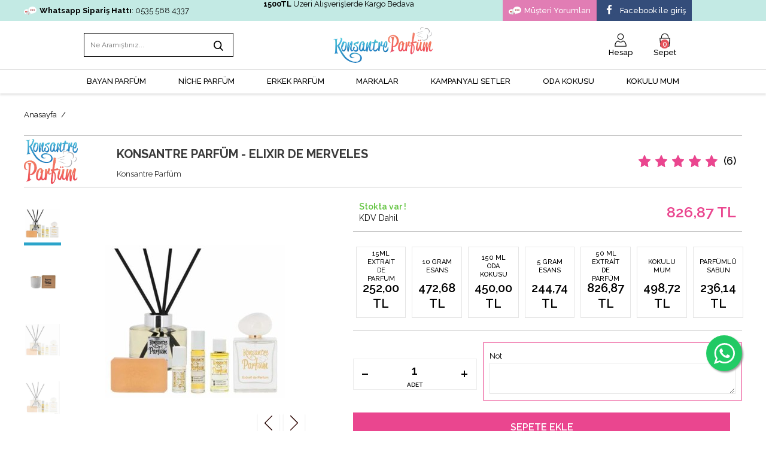

--- FILE ---
content_type: text/html; charset=UTF-8
request_url: https://www.konsantreparfum.com/hermes-elixir-de-merveles
body_size: 20790
content:
<!doctype html>
<html lang="tr-TR" >
<head>
<meta charset="utf-8">
<title>HERMES ELIXIR DE MERVELES KONSANTRE PARFÜM YENİ ÜYELERE YÜZDE %15 İNDİRİM ESANS ODA KOKUSU VE SABUN</title>
<meta name="description" content="KONSANTRE PARFÜM Hermes elixir de merveles Kullanıcı yorumları kesinlikle karakterli bir parf&uuml;m. ESANS , ODA KOKUSU VE SABUN AÇIK PARFÜM" />
<meta name="copyright" content="T-Soft E-Ticaret Sistemleri" />
<meta name="robots" content="index,follow" /><link rel="canonical" href="https://www.konsantreparfum.com/hermes-elixir-de-merveles" /><meta property="og:image" content="https://www.konsantreparfum.com/hermes-elixir-de-merveles-konsantre-parfum-26313-15-O.jpg"/>
                <meta property="og:image:width" content="300" />
                <meta property="og:image:height" content="300" />
                <meta property="og:type" content="product" />
                <meta property="og:title" content="HERMES ELIXIR DE MERVELES KONSANTRE PARFÜM YENİ ÜYELERE YÜZDE %15 İNDİRİM ESANS ODA KOKUSU VE SABUN" />
                <meta property="og:description" content="KONSANTRE PARFÜM Hermes elixir de merveles Kullanıcı yorumları kesinlikle karakterli bir parf&uuml;m. ESANS , ODA KOKUSU VE SABUN AÇIK PARFÜM" />
                <meta property="product:availability" content="in stock" />
                <meta property="og:url" content="https://www.konsantreparfum.com/hermes-elixir-de-merveles" />
                <meta property="og:site_name" content="https://www.konsantreparfum.com/" />
                <meta name="twitter:card" content="summary" />
                <meta name="twitter:title" content="HERMES ELIXIR DE MERVELES KONSANTRE PARFÜM YENİ ÜYELERE YÜZDE %15 İNDİRİM ESANS ODA KOKUSU VE SABUN" />
                <meta name="twitter:description" content="KONSANTRE PARFÜM Hermes elixir de merveles Kullanıcı yorumları kesinlikle karakterli bir parf&uuml;m. ESANS , ODA KOKUSU VE SABUN AÇIK PARFÜM" />
                <meta name="twitter:image" content="https://www.konsantreparfum.com/hermes-elixir-de-merveles-konsantre-parfum-26313-15-O.jpg" /><script src="https://accounts.google.com/gsi/client" async defer></script>
<script>const GOOGLE_CLIENT_ID = "902548662474-tv832m767v23tqcahc8vcm5phmf49349.apps.googleusercontent.com";</script>
            <script type="text/javascript">
                try {
                    var PAGE_TYPE = 'product';
                    var MEMBER_INFO = {"ID":0,"CODE":"","FIRST_NAME":"","BIRTH_DATE":"","GENDER":"","LAST_NAME":"","MAIL":"","MAIL_HASH":"","PHONE":"","PHONE_HASH":"","PHONE_HASH_SHA":"","GROUP":0,"TRANSACTION_COUNT":0,"REPRESENTATIVE":"","KVKK":-1,"COUNTRY":"TR","E_COUNTRY":""};
                    var IS_VENDOR = 0;
                    var MOBILE_ACTIVE = false;
                    var SEPET_MIKTAR = '0';
                    var SEPET_TOPLAM = '0,00';
                    var SESS_ID = '830dfec5c7207ec63b557265f22fe52a';
                    var LANGUAGE = 'tr';
                    var CURRENCY = 'TL'; 
                    var SEP_DEC = ',';    
                    var SEP_THO = '.';
                    var SERVICE_INFO = null;
                    var CART_CSRF_TOKEN = '26f2c8a948e30a0c8cfff4313f8c1312457d791ce2e196ff84974753f9ad63ee';
                    var CSRF_TOKEN = 'RNZUb6f35Yo5UwU02arFWy3FCZDewtxUk13le2qancw=';
                    var KVKK_REQUIRED = 0;
                }
                catch(err) { }
                
                const DYNAMIC_LOADING_SHOW_BUTTON = 0;

            </script>
            
<link rel="preload" as="font" href="https://www.konsantreparfum.com/theme/v4-konsantreparfum/sub_theme/genel/firat/v4/font/font/tsoft.woff?91661963" type="font/woff" crossorigin="anonymous">
<link rel="stylesheet" property="stylesheet" type="text/css" href="/srv/compressed/load/css/css1768312018.css" />
<script type="text/javascript" src="/srv/compressed/load/js/js1768312018.js"></script>
<script src="/js/tsoftapps/v4/header.js?v=1768312018"></script>
<link rel="shortcut icon" href="//konsantreparfum.com/Data/EditorFiles/fav-ico.png" />
<link rel="icon" type="image/gif" href="//konsantreparfum.com/Data/EditorFiles/fav-ico.png" />
<link rel="search" href="/xml/opensearchdescription.php" type="application/opensearchdescription+xml" title="Konsantre Parfüm | Yeni Üyelere %15 İndirim kuponu" />
<!-- if responsive lisans aktif ise -->
<meta name="viewport" content="width=device-width, initial-scale=1.0, maximum-scale=1.0, user-scalable=no">
<style type="text/css">
.image-wrapper {
padding-bottom: 100%
}
</style>
<meta name="format-detection" content="telephone=yes">
<meta name="google" content="notranslate" />
<meta name="content-language" content="tr" />
<link href="https://fonts.googleapis.com/css2?family=Raleway:ital,wght@0,100;0,200;0,300;0,400;0,500;0,600;0,700;0,800;0,900;1,100;1,200;1,300;1,400;1,500;1,600;1,700;1,800;1,900&display=swap" rel="stylesheet">
<link rel="stylesheet" type="text/css" href="/Data/EditorFiles/SmugAgency/Slick/slick.css"/>
<script type="text/javascript" src="/Data/EditorFiles/SmugAgency/Slick/slick_min.js"></script>
<script type="text/javascript">
$(document).ready(function(){
$(window).scroll(function(){
$('.lazy').each(function(){
if( $(this).offset().top < ($(window).scrollTop() + $(window).height() + 100) )
{
$(this).attr('src', $(this).attr('data-src'));
}
});
})
})
</script>
<!-- Google Tag Manager -->
<script>
(function(w,d,s,l,i){w[l]=w[l]||[];w[l].push({'gtm.start':
new Date().getTime(),event:'gtm.js'});
var f=d.getElementsByTagName(s)[0],
j=d.createElement(s),dl=l!='dataLayer'?'&l='+l:'';j.async=true;j.src=
'https://www.googletagmanager.com/gtm.js?id='+i+dl;f.parentNode.insertBefore(j,f);
})(window,document,'script','dataLayer','GTM-T227WPG');
</script>
<!-- End Google Tag Manager -->
<script>
if(typeof window.FB_EVENT_ID == 'undefined'){
window.FB_EVENT_ID = "fb_" + new Date().getTime();
}
</script>
<script>
var RATE = {"USD_TO_TL":43.4951,"EUR_TO_TL":51.579};
var DECIMAL_LENGTH = 2;
var showHeaderCart = false;
var showAdd2CartPopup = true;
var PAGE_LINK = { OFFER : '' , OFFER_CONFIRMATION : '', CART : 'sepet', ORDER : 'order' };
var PRODUCT_DATA = [] , CATEGORY_DATA = {} , BRAND_DATA = {};
var ENDPOINT_PREFIX = '';
</script>
</head>
<body>
<input type="hidden" id="cookie-law" value="0" />
<div id="mainWrapper" class="fl"><script type="text/javascript">
    $(document).ready(function () {
        var leftCol = true;
        var rightCol = true;
        var leftContent = $('#leftColumn').html().trim();
        var rightContent = $('#rightColumn').html().trim();
        var contentWrap = $('.contentWrapper');
        var content = $('#mainColumn');
        if (leftContent == '') {
            leftCol = false;
            $('#leftColumn').remove();
        }
        if (rightContent == '') {
            rightCol = false;
            $('#rightColumn').remove();
        }
        if (leftCol && rightCol) {
            contentWrap.attr('id', 'threeCol');
            content.addClass('col-8 col-md-6 col-sm-12');
        }
        else if (leftCol || rightCol) {
            contentWrap.attr('id', 'twoCol');
            content.addClass('col-10 col-md-9 col-sm-12');
        }
        else {
            contentWrap.attr('id', 'oneCol');
            content.addClass('col-12');
        }
    });
</script>
<div id="skeletonWrap" class="fl">
    <div id="skeleton" class="fl col-12">
        <header class="col col-12">
            <div id="header" class="row">
                <!-- Android app uyarı -->
<a href="https://wa.me/905355684337?text=Merhabalar, yardımcı olur musunuz ?" class="customerWP"><img src="https://konsantreparfum.com/theme/v4-konsantreparfum/sub_theme/ust/firat/user_Developer/whats-app2.svg"></a>
<!-- Android app uyarı -->
<div id="pageOverlay" class="col-12 animate"></div>
<div id="mobileMenu" class="col pb forMobile">
<div id="closeMobileMenu" class="fl col-12 text-upper">
<div class="row mb">
<div class="btn col-12 text-description text-semibold passive">
<i class="pos-a pos-top pos-right icon-cancel icon-square icon-large icon-custom-pink icon-push-right icon-pull-right icon-no-radius"></i>
</div>
</div>
</div>
<ul class="fl col-12 line-top">
<li class="fl col-12 line-bottom">
<a href="/" title="Anasayfa" class="col col-12 text-upper">Anasayfa</a>
</li>
<li class="fl col-12 line-bottom">
<a href="/bayan-parfum" title="BAYAN PARFÜM" class="col col-12 text-upper">BAYAN PARFÜM</a>
</li>
<li class="fl col-12 line-bottom">
<a href="/niche-parfum" title="NİCHE PARFÜM" class="col col-12 text-upper">NİCHE PARFÜM</a>
</li>
<li class="fl col-12 line-bottom">
<a href="/erkek-parfum" title="ERKEK PARFÜM" class="col col-12 text-upper">ERKEK PARFÜM</a>
</li>
<li class="fl col-12 line-bottom">
<a target="_blank" href="https://www.konsantreparfum.com/parfum-markalari" title="MARKALAR" class="col col-12 text-upper">MARKALAR</a>
</li>
<li class="fl col-12 line-bottom">
<a href="/kampanyali-setler" title="KAMPANYALI SETLER" class="col col-12 text-upper">KAMPANYALI SETLER</a>
</li>
<li class="fl col-12 line-bottom">
<a href="/oda-kokulari" title="Oda Kokusu" class="col col-12 text-upper">Oda Kokusu</a>
</li>
<li class="fl col-12 line-bottom">
<a href="/kokulu-mum" title="Kokulu Mum" class="col col-12 text-upper">Kokulu Mum</a>
</li>
</ul>
</div>
<span id="backToTop">
<i class="fl lightBg text-center icon-arrow-simple-up icon-no-space d-flex"></i>
</span>
<div class="fl col-12 pos-r header-wrapper">
<div class="fl col-12" id="header-wrap">
<div class="fl col-12 whiteBg">
<div class="col col-12 ease forDesktop" id="headerTop">
<div class="inner">
<a href="https://wa.me/905355684337?text=Merhabalar, yardımcı olur musunuz ?" class="fl col-4 topWp"><img src="https://konsantreparfum.com/theme/v4-konsantreparfum/sub_theme/ust/firat/user_Developer/musteri-yorum.svg"> <b>Whatsapp Sipariş Hattı</b> : 0535 568 4337 </a>
<b> 1500TL </b> Üzeri Alışverişlerde Kargo Bedava
<ul class="fl col-4">
<li><a href="/urun-yorumlari"><img src="https://konsantreparfum.com/theme/v4-konsantreparfum/sub_theme/ust/firat/user_Developer/musteri-yorum.svg"> Müşteri Yorumları </a></li>
<li><a href="/srv/service/social/facebook/login"> <i class="icon-push-left icon-facebook icon-circle icon-small"></i> Facebook ile giriş</a></li>
</ul>
</div>
</div>
<div class="col col-12" id="headerMain">
<div class="row">
<div class="inner">
<div class="fl col-12 d-flex">
<div class="box col-sm-3 forMobile">
<span class="icon-menu icon-no-space icon-push-left text-custom-pink" id="menuBtn"></span>
</div>
<div id="search" class="fl col-3 col-sm-12 col-mr-1">
<form id="FormAra" name="FormAra" class="fl col-12 ease" action="/arama" method="get" data-before="Ara">
<input id="live-search" autocomplete="off" class="col withPlace ease" name="q" type="text" placeholder="Ne Aramıştınız..." content="text/html; charset=UTF-8" />
<button type="submit" value="Ara" class="fr icon-search icon-no-space text-custom-pink ease" id="search-btn"></button>
<div class="pos-a col-12 whiteBg box-border" id="live-search-box" data-callback="searchCallback" style="visibility:hidden;">
<div class="box col-12 p-top">
<ul class="box col-6" ng-if="products.length > 0">
<li class="col col-12 text-title text-bold text-upper line-bottom mb">
<span class="row Title">
Ürünler
</span>
</li>
<li class="col col-12" ng-repeat="product in products">
<a class="col col-12 text-description mb" ng-href="{{product.url}}"> <div class="IMG"><img src="{{product.image|replace:'www.':'www.'}}"></div> {{product.title}}</a>
</li>
</ul>
<ul class="box col-6" ng-if="brands.length > 0">
<li class="col col-12 text-title text-bold text-upper line-bottom mb">
<span class="row Title">
Markalar
</span>
</li>
<li class="col col-12" ng-repeat="brand in brands">
<a class="col col-12 text-description mb" ng-href="{{brand.url}}"><div class="IMG"><img src="{{brand.image|replace:'www.':'www.'}}"></div>{{brand.title}}</a>
</li>
</ul>
<span class="box col-12 p-bottom" ng-if="brands.length==0 && categories.length<1 && products.length<1">
Herhangi bir sonuç bulunamadı.
</span>
</div>
</div>
<script type="text/javascript">
var interval;
var keyHistory;
$(document).on('keydown', '#live-search', function (e) {
clearInterval(interval);
});
$(document).on('keyup', '#live-search', function (e) {
if (!/Android|webOS|iPhone|iPad|iPod|BlackBerry/i.test(navigator.userAgent) && $(window).width() > 768) {
if ($('#live-search').val() == '') {
$('#live-search-box').css({
'visibility': 'hidden'
});
} else {
interval = setInterval(function () {
if ($('#live-search').val() != keyHistory) {
$('#live-search-box').attr('data-url', '/srv/service/product/searchAll/' + $('#live-search').val()).angularTemplate();
keyHistory = $('#live-search').val();
}
}, 1000);
}
}
});
function searchCallback(data) {
}
</script>
</form>
</div>
<div id="logo" class="col col-4 col-sm-6 ease">
<a href="/">
<p><img src="https://www.konsantreparfum.com/Data/EditorFiles/konsantreparfum/logo.png" alt="logo.png (26 KB)" width="288" height="104" /></p>
</a>
</div>
<div class="fl col-4 col-sm-3 userSection">
<a href="/uye-girisi-sayfasi" class="Item">
<img src="https://konsantreparfum.com//Data/EditorFiles/SmugAgency/Icons/user-icon.svg">
<span>Hesap</span>
</a>
<a href="/sepet" class="Item basketLink" id="">
<img src="https://konsantreparfum.com//Data/EditorFiles/SmugAgency/Icons/sepet-icon.svg">
<span>Sepet</span>
<span class="cart-soft-count"></span>
</a>
</div>
</div>
<div id="mobileSearch" class="fl col-12"></div>
</div>
</div>
</div>
</div>
<div class="col col-12 double forDesktop">
<div class="row mb ease" id="headerBottom">
<div class="inner">
<nav class="pos-r fl col-12" id="mainMenu">
<ul class="fl col-12 menu">
<li class="fl">
<span class="fl d-flex drop-down-title">
<a class="fl" lang="tr" href="/bayan-parfum" title="BAYAN PARFÜM">BAYAN PARFÜM</a>
</span>
</li>
<li class="fl">
<span class="fl d-flex drop-down-title">
<a class="fl" lang="tr" href="/niche-parfum" title="NİCHE PARFÜM">NİCHE PARFÜM</a>
</span>
</li>
<li class="fl">
<span class="fl d-flex drop-down-title">
<a class="fl" lang="tr" href="/erkek-parfum" title="ERKEK PARFÜM">ERKEK PARFÜM</a>
</span>
</li>
<li class="fl">
<span class="fl d-flex drop-down-title">
<a class="fl" lang="tr" target="_blank" href="https://www.konsantreparfum.com/parfum-markalari" title="MARKALAR">MARKALAR</a>
</span>
</li>
<li class="fl">
<span class="fl d-flex drop-down-title">
<a class="fl" lang="tr" href="/kampanyali-setler" title="KAMPANYALI SETLER">KAMPANYALI SETLER</a>
</span>
</li>
<li class="fl">
<span class="fl d-flex drop-down-title">
<a class="fl" lang="tr" href="/oda-kokulari" title="Oda Kokusu">Oda Kokusu</a>
</span>
</li>
<li class="fl">
<span class="fl d-flex drop-down-title">
<a class="fl" lang="tr" href="/kokulu-mum" title="Kokulu Mum">Kokulu Mum</a>
</span>
</li>
</ul>
</nav>
</div>
</div>
</div>
</div>
</div>
<script type="text/javascript" src="/theme/standart/js/blok-v4/personalization.js"></script>
<script type="text/javascript">
function popupCallback() {
}
function placeCaller(id) {
var wrapID = id || '';
if (wrapID != '') {
$('#' + wrapID).find('.withPlace').removeClass('withPlace');
flexPlace();
}
}
$(document).ready(function () {
if (/Android|webOS|iPhone|iPad|iPod|BlackBerry/i.test(navigator.userAgent)) {
if ($(window).width() < 769) {
$('#search').appendTo('#mobileSearch');
$('#live-search-box').remove();
var searchJs = document.createElement('script');
searchJs.type = "text/javascript";
searchJs.src = "/theme/standart/js/blok-v4/live-search.js";
document.head.appendChild(searchJs);
$('#FormAra').append('<div id="live-search-box"></div>');
}
if (/webOS|iPhone|iPad|iPod/i.test(navigator.userAgent)) {
$('option[disabled]').remove();
}
$('.parentLink > a, .parent > a').click(function (e) {
e.preventDefault();
$(this).next('ul').slideToggle();
});
var currentPage = location.pathname;
$('#slideMenu a[href="' + currentPage + '"]').parent().addClass('current');
} else {
if (navigator.appVersion.indexOf('Trident') > -1 && navigator.appVersion.indexOf('Edge') == -1) {
$('.withPlace').removeClass('withPlace');
}
}
flexPlace();
if (/^.*?[\?\&]q=/ig.test(window.location.href)) {
var sWord = window.location.href.replace(/^.*?[\?\&]q=/ig, '');
sWord = sWord.replace(/\&.*?$/ig, '').replace(/\+/ig, ' ');
$('#live-search').val(decodeURIComponent(sWord));
}
var mobileAppCookie = getaCookie('MobileNotifyClose');
if (mobileAppCookie == null && !isSafari) {
$('.MobileAppNotify').fadeIn();
}
$('.MobileNotifyClose').click(function () {
setaCookie('MobileNotifyClose', 'Closed', 3);
$('.MobileAppNotify').fadeOut();
});
$('#FormAra').click(function () {
if (!$(this).hasClass('focus')) {
$(this).addClass('focus');
$(this).find('input[type="text"]').focus();
}
});
$('body').click(function (e) {
var elem = e.target.id;
if ($('#' + elem).parents('#search').length < 1) {
$('#FormAra').removeClass('focus');
$('#FormAra input[type="text"]').val('');
$('#live-search-box').empty().fadeOut();
}
});
$('body').keydown(function (e) {
if (e.keyCode == 27) {
$('#FormAra').removeClass('focus');
$('#FormAra input[type="text"]').val('');
$('#live-search-box').empty().fadeOut();
}
});
$('.language li').click(function () {
setLanguage($(this).attr('data-value'));
});
$('.currency li').click(function () {
setCurrency($(this).attr('data-value'));
});
var Sayfa = "3";
if(Sayfa == "2" || Sayfa == "12" || Sayfa == "31" || Sayfa == "24"){
$("#leftColumn").addClass("col-3").removeClass("col-2");
$("#mainColumn").addClass("col-9").removeClass("col-8");
}
if(Sayfa == "3"){
$('div#content > .inner').addClass('detail');
$('div#navigasyon').addClass('detail');
$('div#headerTop > .inner').addClass('detail');
}
$(document).on('click','.FilterOpenBtn',function(){
$('#leftFilter').addClass('active');
});
$(document).on('click','.closeFilter',function(){
$('#leftFilter').removeClass('active');
});
$(document).on('click','.filter-item',function(){
$('#leftFilter').removeClass('active');
});
$(".CategoryTop .FilterOpenBtn").click(function() {
$('#filterTpl').addClass('active');
});
$(document).on("click","#filterPanel .topFilter button",function() {
$('#filterTpl').removeClass('active');
});
$(document).on('click', '.noRegisterOrder', function (e) {
e.preventDefault();
tooltip.hideAll();
var d = new Date();
var second = d.getSeconds();
var minutes = d.getMinutes();
var millisecond = d.getMilliseconds();
$.ajax({
url: '/srv/service/customer/signin-shopping/' + "UyeliksizSiparis" + minutes + "-" + second +"-" + millisecond + "@konsantreparfum.com",
type: 'POST',
dataType: 'json',
success: function (result) {
if (result.success) {
if (typeof LoginPageTracking !== 'undefined' && typeof LoginPageTracking.Callback === 'function') {
LoginPageTracking.Callback(result);
}
window.location.href = result.url || "/order";
}
else{
tooltip.show($("#without-email"), result.message , false, 'btn-danger');
}
}
});
});
});
function scrollShowCallback() {
if (!$('#header-wrap').hasClass('sticky')) {
$('#header-wrap').addClass('sticky');
$('#mobileSearch').addClass('sticky');
$('#header-wrap').parent().css('padding-top', $('#header-wrap').innerHeight());
}
}
function scrollHideCallback() {
if ($('#header-wrap').hasClass('sticky')) {
$('#header-wrap').removeClass('sticky');
$('#mobileSearch').removeClass('sticky');
$('#header-wrap').parent().removeAttr('style');
}
}
function setaCookie(cname, cvalue, exdays) {
var d = new Date();
d.setTime(d.getTime() + (exdays * 24 * 60 * 60 * 1000));
var expires = "expires=" + d.toUTCString();
document.cookie = cname + "=" + cvalue + "; " + expires;
}
function getaCookie(name) {
var dc = document.cookie;
var prefix = name + "=";
var begin = dc.indexOf("; " + prefix);
if (begin == -1) {
begin = dc.indexOf(prefix);
if (begin != 0)
return null;
} else {
begin += 2;
var end = document.cookie.indexOf(";", begin);
if (end == -1) {
end = dc.length;
}
}
return unescape(dc.substring(begin + prefix.length, end));
}
</script><div class="col col-12">
<div id="navigasyon" class="inner" data-last-step="true">
<div id="nav-wrapper" class="fl col-12">
<div class="fl">
<ul class="fl breadcrumb" itemscope="" itemtype="http://schema.org/BreadcrumbList">
<li class="fl" itemprop="itemListElement" itemscope="" itemtype="http://schema.org/ListItem">
<a href="https://www.konsantreparfum.com/" title="Anasayfa" class="navHome" itemprop="item" href="https://www.konsantreparfum.com/">
<span itemprop="name">Anasayfa</span>
</a>
<meta itemprop="position" content="1">
</li>
<li class="fl" itemprop="itemListElement" itemscope="" itemtype="http://schema.org/ListItem">
<a href="https://www.konsantreparfum.com/" title="" itemprop="item">
<span itemprop="name"></span>
</a>
<meta itemprop="position" content="2"/>
</li>
</ul>
</div>
</div>
</div>
</div>
            </div>
        </header>
        <div class="contentWrapper col col-12">
            <div id="content" class="row">
                <div class="inner">
                    <aside class="col col-2 col-md-3 col-sm-12 p-left" id="leftColumn">
                        
                    </aside>
                    <div id="mainColumn" class="fl">
                        <script type="text/javascript">setCookie("last_products", "157", 10)</script><div class="col col-12" id="product-detail">
<div id="productDetail" class="row mb">
<div class="fl col-12" id="pageContent">
<!-- #pageContent = Sayfa içinde belirli bir div i popup olarak açmak istediğimizde bu div içerisinden yükleniyor. Hızlı görünüm için gerekli. -->
<div class="box col-12">
<div class="row">
<div class="col col-12 productTop">
<a href="/konsantre-parfum" title="Marka: Konsantre Parfüm" class="fl col-2 BrandLogo" id="product-brand" itemscope="itemscope" itemscope itemtype="http://schema.org/Brand">
<span itemprop="url" content="/konsantre-parfum"></span>
<span itemprop="logo" content="/Data/Markalar/108.jpg"></span>
<img src="/Data/Markalar/108.jpg">
</a>
<div class="col col-7 ProductName">
<h1 class="fl col-12" id="productName">KONSANTRE PARFÜM - ELIXIR DE MERVELES</h1>
<h3 class="fl col-12" id="productBrand">Konsantre Parfüm</h3>
</div>
<div class="col col-3 ProductComment">
<span class="fl col-12 comment-star-wrapper forDesktop">
<span class="pos-r fr">
<i class="fl icon-stars text-custom-pink icon-pull-right"></i>
<i class="fl icon-stars text-custom-pink icon-pull-right"></i>
<i class="fl icon-stars text-custom-pink icon-pull-right"></i>
<i class="fl icon-stars text-custom-pink icon-pull-right"></i>
<i class="fl icon-stars text-custom-pink icon-pull-right"></i>
<span class="pos-a pos-top pos-left d-flex stars" style="width:96.666666666667%;">
<i class="fl icon-stars-fill text-custom-pink icon-pull-right"></i>
<i class="fl icon-stars-fill text-custom-pink icon-pull-right"></i>
<i class="fl icon-stars-fill text-custom-pink icon-pull-right"></i>
<i class="fl icon-stars-fill text-custom-pink icon-pull-right"></i>
<i class="fl icon-stars-fill text-custom-pink icon-pull-right"></i>
</span>
</span>
</span>
<span>(6)</span>
</div>
</div>
<div class="col col-5 col-sm-12 p-left" id="productLeft">
<div class="pos-r box col-2 p-left">
<div class="row">
<div>
<ul id="productThumbs" class="fl col-12 notClear">
<li class="col-12 col-sm-3 fl" data-type="0">
<div class="col col-12 p-left">
<div class="col col-12 box-border ease">
<div class="row">
<a data-id="26313" data-href="https://www.konsantreparfum.com/hermes-elixir-de-merveles-konsantre-parfum-26313-15-B.jpg" class="image-wrapper fl" data-standard="https://www.konsantreparfum.com/hermes-elixir-de-merveles-konsantre-parfum-26313-15-B.jpg">
<span class="imgInner">
<img src="https://www.konsantreparfum.com/hermes-elixir-de-merveles-konsantre-parfum-26313-15-K.jpg?58" alt="KONSANTRE PARFÜM - ELIXIR DE MERVELES - Thumbnail" />
</span>
</a>
</div>
</div>
</div>
</li>
<li class="col-12 col-sm-3 fl" data-type="11">
<div class="col col-12 p-left">
<div class="col col-12 box-border ease">
<div class="row">
<a data-id="33600" data-href="https://www.konsantreparfum.com/hermes-elixir-de-merveles-konsantre-parfum-33600-15-B.jpg" class="image-wrapper fl" data-standard="https://www.konsantreparfum.com/hermes-elixir-de-merveles-konsantre-parfum-33600-15-B.jpg">
<span class="imgInner">
<img src="https://www.konsantreparfum.com/hermes-elixir-de-merveles-konsantre-parfum-33600-15-K.jpg?58" alt="KONSANTRE PARFÜM - ELIXIR DE MERVELES - Thumbnail" />
</span>
</a>
</div>
</div>
</div>
</li>
<li class="col-12 col-sm-3 fl" data-type="1">
<div class="col col-12 p-left">
<div class="col col-12 box-border ease">
<div class="row">
<a data-id="26314" data-href="https://www.konsantreparfum.com/hermes-elixir-de-merveles-konsantre-parfum-26314-15-B.jpg" class="image-wrapper fl" data-standard="https://www.konsantreparfum.com/hermes-elixir-de-merveles-konsantre-parfum-26314-15-B.jpg">
<span class="imgInner">
<img src="https://www.konsantreparfum.com/hermes-elixir-de-merveles-konsantre-parfum-26314-15-K.jpg?58" alt="KONSANTRE PARFÜM - ELIXIR DE MERVELES - Thumbnail" />
</span>
</a>
</div>
</div>
</div>
</li>
<li class="col-12 col-sm-3 fl" data-type="2">
<div class="col col-12 p-left">
<div class="col col-12 box-border ease">
<div class="row">
<a data-id="26315" data-href="https://www.konsantreparfum.com/hermes-elixir-de-merveles-konsantre-parfum-26315-15-B.jpg" class="image-wrapper fl" data-standard="https://www.konsantreparfum.com/hermes-elixir-de-merveles-konsantre-parfum-26315-15-B.jpg">
<span class="imgInner">
<img src="https://www.konsantreparfum.com/hermes-elixir-de-merveles-konsantre-parfum-26315-15-K.jpg?58" alt="KONSANTRE PARFÜM - ELIXIR DE MERVELES - Thumbnail" />
</span>
</a>
</div>
</div>
</div>
</li>
<li class="col-12 col-sm-3 fl" data-type="14">
<div class="col col-12 p-left">
<div class="col col-12 box-border ease">
<div class="row">
<a data-id="36681" data-href="https://www.konsantreparfum.com/hermes-elixir-de-merveles-konsantre-parfum-36681-15-B.png" class="image-wrapper fl" data-standard="https://www.konsantreparfum.com/hermes-elixir-de-merveles-konsantre-parfum-36681-15-B.png">
<span class="imgInner">
<img src="https://www.konsantreparfum.com/hermes-elixir-de-merveles-konsantre-parfum-36681-15-K.png?58" alt="KONSANTRE PARFÜM - ELIXIR DE MERVELES - Thumbnail" />
</span>
</a>
</div>
</div>
</div>
</li>
<li class="col-12 col-sm-3 fl" data-type="3">
<div class="col col-12 p-left">
<div class="col col-12 box-border ease">
<div class="row">
<a data-id="26316" data-href="https://www.konsantreparfum.com/hermes-elixir-de-merveles-konsantre-parfum-26316-15-B.jpg" class="image-wrapper fl" data-standard="https://www.konsantreparfum.com/hermes-elixir-de-merveles-konsantre-parfum-26316-15-B.jpg">
<span class="imgInner">
<img src="https://www.konsantreparfum.com/hermes-elixir-de-merveles-konsantre-parfum-26316-15-K.jpg?58" alt="KONSANTRE PARFÜM - ELIXIR DE MERVELES - Thumbnail" />
</span>
</a>
</div>
</div>
</div>
</li>
<li class="col-12 col-sm-3 fl" data-type="0">
<div class="col col-12 p-left">
<div class="col col-12 box-border ease">
<div class="row">
<a data-id="26317" data-href="https://www.konsantreparfum.com/hermes-elixir-de-merveles-konsantre-parfum-26317-15-B.jpg" class="image-wrapper fl" data-standard="https://www.konsantreparfum.com/hermes-elixir-de-merveles-konsantre-parfum-26317-15-B.jpg">
<span class="imgInner">
<img src="https://www.konsantreparfum.com/hermes-elixir-de-merveles-konsantre-parfum-26317-15-K.jpg?58" alt="KONSANTRE PARFÜM - ELIXIR DE MERVELES - Thumbnail" />
</span>
</a>
</div>
</div>
</div>
</li>
<li class="col-12 col-sm-3 fl" data-type="6">
<div class="col col-12 p-left">
<div class="col col-12 box-border ease">
<div class="row">
<a data-id="26318" data-href="https://www.konsantreparfum.com/hermes-elixir-de-merveles-konsantre-parfum-26318-15-B.jpg" class="image-wrapper fl" data-standard="https://www.konsantreparfum.com/hermes-elixir-de-merveles-konsantre-parfum-26318-15-B.jpg">
<span class="imgInner">
<img src="https://www.konsantreparfum.com/hermes-elixir-de-merveles-konsantre-parfum-26318-15-K.jpg?58" alt="KONSANTRE PARFÜM - ELIXIR DE MERVELES - Thumbnail" />
</span>
</a>
</div>
</div>
</div>
</li>
<li class="col-12 col-sm-3 fl" data-type="5">
<div class="col col-12 p-left">
<div class="col col-12 box-border ease">
<div class="row">
<a data-id="26319" data-href="https://www.konsantreparfum.com/hermes-elixir-de-merveles-konsantre-parfum-26319-15-B.jpg" class="image-wrapper fl" data-standard="https://www.konsantreparfum.com/hermes-elixir-de-merveles-konsantre-parfum-26319-15-B.jpg">
<span class="imgInner">
<img src="https://www.konsantreparfum.com/hermes-elixir-de-merveles-konsantre-parfum-26319-15-K.jpg?58" alt="KONSANTRE PARFÜM - ELIXIR DE MERVELES - Thumbnail" />
</span>
</a>
</div>
</div>
</div>
</li>
<li class="col-12 col-sm-3 fl" data-type="15">
<div class="col col-12 p-left">
<div class="col col-12 box-border ease">
<div class="row">
<a data-id="40085" data-href="https://www.konsantreparfum.com/hermes-elixir-de-merveles-konsantre-parfum-40085-15-B.jpg" class="image-wrapper fl" data-standard="https://www.konsantreparfum.com/hermes-elixir-de-merveles-konsantre-parfum-40085-15-B.jpg">
<span class="imgInner">
<img src="https://www.konsantreparfum.com/hermes-elixir-de-merveles-konsantre-parfum-40085-15-K.jpg?58" alt="KONSANTRE PARFÜM - ELIXIR DE MERVELES - Thumbnail" />
</span>
</a>
</div>
</div>
</div>
</li>
<li class="col-12 col-sm-3 fl" data-type="10">
<div class="col col-12 p-left">
<div class="col col-12 box-border ease">
<div class="row">
<a data-id="40086" data-href="https://www.konsantreparfum.com/hermes-elixir-de-merveles-konsantre-parfum-40086-15-B.jpg" class="image-wrapper fl" data-standard="https://www.konsantreparfum.com/hermes-elixir-de-merveles-konsantre-parfum-40086-15-B.jpg">
<span class="imgInner">
<img src="https://www.konsantreparfum.com/hermes-elixir-de-merveles-konsantre-parfum-40086-15-K.jpg?58" alt="KONSANTRE PARFÜM - ELIXIR DE MERVELES - Thumbnail" />
</span>
</a>
</div>
</div>
</div>
</li>
</ul>
</div>
</div>
</div>
<div class="pos-r box col-10 col-12">
<div class="col col-12">
<div class="row mb loaderWrapper">
<ul id="productImage" class="fl col-12" data-auto-slide="false" data-change-mouse="false" data-magnifier="0">
<li class="col-12 fl" data-type="0">
<a data-id="26313" href="https://www.konsantreparfum.com/hermes-elixir-de-merveles-konsantre-parfum-26313-15-B.jpg" data-lightbox="product" data-index="0" class="image-wrapper fl" data-href="https://www.konsantreparfum.com/hermes-elixir-de-merveles-konsantre-parfum-26313-15-B.jpg" data-standard="https://www.konsantreparfum.com/hermes-elixir-de-merveles-konsantre-parfum-26313-15-B.jpg">
<span class="imgInner">
<img src="https://www.konsantreparfum.com/hermes-elixir-de-merveles-konsantre-parfum-26313-15-K.jpg" alt="KONSANTRE PARFÜM - ELIXIR DE MERVELES" title="KONSANTRE PARFÜM - ELIXIR DE MERVELES" />
</span>
</a>
</li>
<li class="col-12 fl" data-type="11">
<a data-id="33600" href="https://www.konsantreparfum.com/hermes-elixir-de-merveles-konsantre-parfum-33600-15-B.jpg" data-lightbox="product" data-index="1" class="image-wrapper fl" data-href="https://www.konsantreparfum.com/hermes-elixir-de-merveles-konsantre-parfum-33600-15-B.jpg" data-standard="https://www.konsantreparfum.com/hermes-elixir-de-merveles-konsantre-parfum-33600-15-B.jpg">
<span class="imgInner">
<img src="https://www.konsantreparfum.com/hermes-elixir-de-merveles-konsantre-parfum-33600-15-K.jpg" alt="KONSANTRE PARFÜM - ELIXIR DE MERVELES" title="KONSANTRE PARFÜM - ELIXIR DE MERVELES" />
</span>
</a>
</li>
<li class="col-12 fl" data-type="1">
<a data-id="26314" href="https://www.konsantreparfum.com/hermes-elixir-de-merveles-konsantre-parfum-26314-15-B.jpg" data-lightbox="product" data-index="2" class="image-wrapper fl" data-href="https://www.konsantreparfum.com/hermes-elixir-de-merveles-konsantre-parfum-26314-15-B.jpg" data-standard="https://www.konsantreparfum.com/hermes-elixir-de-merveles-konsantre-parfum-26314-15-B.jpg">
<span class="imgInner">
<img src="https://www.konsantreparfum.com/hermes-elixir-de-merveles-konsantre-parfum-26314-15-K.jpg" alt="KONSANTRE PARFÜM - ELIXIR DE MERVELES" title="KONSANTRE PARFÜM - ELIXIR DE MERVELES" />
</span>
</a>
</li>
<li class="col-12 fl" data-type="2">
<a data-id="26315" href="https://www.konsantreparfum.com/hermes-elixir-de-merveles-konsantre-parfum-26315-15-B.jpg" data-lightbox="product" data-index="3" class="image-wrapper fl" data-href="https://www.konsantreparfum.com/hermes-elixir-de-merveles-konsantre-parfum-26315-15-B.jpg" data-standard="https://www.konsantreparfum.com/hermes-elixir-de-merveles-konsantre-parfum-26315-15-B.jpg">
<span class="imgInner">
<img src="https://www.konsantreparfum.com/hermes-elixir-de-merveles-konsantre-parfum-26315-15-K.jpg" alt="KONSANTRE PARFÜM - ELIXIR DE MERVELES" title="KONSANTRE PARFÜM - ELIXIR DE MERVELES" />
</span>
</a>
</li>
<li class="col-12 fl" data-type="14">
<a data-id="36681" href="https://www.konsantreparfum.com/hermes-elixir-de-merveles-konsantre-parfum-36681-15-B.png" data-lightbox="product" data-index="4" class="image-wrapper fl" data-href="https://www.konsantreparfum.com/hermes-elixir-de-merveles-konsantre-parfum-36681-15-B.png" data-standard="https://www.konsantreparfum.com/hermes-elixir-de-merveles-konsantre-parfum-36681-15-B.png">
<span class="imgInner">
<img src="https://www.konsantreparfum.com/hermes-elixir-de-merveles-konsantre-parfum-36681-15-K.png" alt="KONSANTRE PARFÜM - ELIXIR DE MERVELES" title="KONSANTRE PARFÜM - ELIXIR DE MERVELES" />
</span>
</a>
</li>
<li class="col-12 fl" data-type="3">
<a data-id="26316" href="https://www.konsantreparfum.com/hermes-elixir-de-merveles-konsantre-parfum-26316-15-B.jpg" data-lightbox="product" data-index="5" class="image-wrapper fl" data-href="https://www.konsantreparfum.com/hermes-elixir-de-merveles-konsantre-parfum-26316-15-B.jpg" data-standard="https://www.konsantreparfum.com/hermes-elixir-de-merveles-konsantre-parfum-26316-15-B.jpg">
<span class="imgInner">
<img src="https://www.konsantreparfum.com/hermes-elixir-de-merveles-konsantre-parfum-26316-15-K.jpg" alt="KONSANTRE PARFÜM - ELIXIR DE MERVELES" title="KONSANTRE PARFÜM - ELIXIR DE MERVELES" />
</span>
</a>
</li>
<li class="col-12 fl" data-type="0">
<a data-id="26317" href="https://www.konsantreparfum.com/hermes-elixir-de-merveles-konsantre-parfum-26317-15-B.jpg" data-lightbox="product" data-index="6" class="image-wrapper fl" data-href="https://www.konsantreparfum.com/hermes-elixir-de-merveles-konsantre-parfum-26317-15-B.jpg" data-standard="https://www.konsantreparfum.com/hermes-elixir-de-merveles-konsantre-parfum-26317-15-B.jpg">
<span class="imgInner">
<img src="https://www.konsantreparfum.com/hermes-elixir-de-merveles-konsantre-parfum-26317-15-K.jpg" alt="KONSANTRE PARFÜM - ELIXIR DE MERVELES" title="KONSANTRE PARFÜM - ELIXIR DE MERVELES" />
</span>
</a>
</li>
<li class="col-12 fl" data-type="6">
<a data-id="26318" href="https://www.konsantreparfum.com/hermes-elixir-de-merveles-konsantre-parfum-26318-15-B.jpg" data-lightbox="product" data-index="7" class="image-wrapper fl" data-href="https://www.konsantreparfum.com/hermes-elixir-de-merveles-konsantre-parfum-26318-15-B.jpg" data-standard="https://www.konsantreparfum.com/hermes-elixir-de-merveles-konsantre-parfum-26318-15-B.jpg">
<span class="imgInner">
<img src="https://www.konsantreparfum.com/hermes-elixir-de-merveles-konsantre-parfum-26318-15-K.jpg" alt="KONSANTRE PARFÜM - ELIXIR DE MERVELES" title="KONSANTRE PARFÜM - ELIXIR DE MERVELES" />
</span>
</a>
</li>
<li class="col-12 fl" data-type="5">
<a data-id="26319" href="https://www.konsantreparfum.com/hermes-elixir-de-merveles-konsantre-parfum-26319-15-B.jpg" data-lightbox="product" data-index="8" class="image-wrapper fl" data-href="https://www.konsantreparfum.com/hermes-elixir-de-merveles-konsantre-parfum-26319-15-B.jpg" data-standard="https://www.konsantreparfum.com/hermes-elixir-de-merveles-konsantre-parfum-26319-15-B.jpg">
<span class="imgInner">
<img src="https://www.konsantreparfum.com/hermes-elixir-de-merveles-konsantre-parfum-26319-15-K.jpg" alt="KONSANTRE PARFÜM - ELIXIR DE MERVELES" title="KONSANTRE PARFÜM - ELIXIR DE MERVELES" />
</span>
</a>
</li>
<li class="col-12 fl" data-type="15">
<a data-id="40085" href="https://www.konsantreparfum.com/hermes-elixir-de-merveles-konsantre-parfum-40085-15-B.jpg" data-lightbox="product" data-index="9" class="image-wrapper fl" data-href="https://www.konsantreparfum.com/hermes-elixir-de-merveles-konsantre-parfum-40085-15-B.jpg" data-standard="https://www.konsantreparfum.com/hermes-elixir-de-merveles-konsantre-parfum-40085-15-B.jpg">
<span class="imgInner">
<img src="https://www.konsantreparfum.com/hermes-elixir-de-merveles-konsantre-parfum-40085-15-K.jpg" alt="KONSANTRE PARFÜM - ELIXIR DE MERVELES" title="KONSANTRE PARFÜM - ELIXIR DE MERVELES" />
</span>
</a>
</li>
<li class="col-12 fl" data-type="10">
<a data-id="40086" href="https://www.konsantreparfum.com/hermes-elixir-de-merveles-konsantre-parfum-40086-15-B.jpg" data-lightbox="product" data-index="10" class="image-wrapper fl" data-href="https://www.konsantreparfum.com/hermes-elixir-de-merveles-konsantre-parfum-40086-15-B.jpg" data-standard="https://www.konsantreparfum.com/hermes-elixir-de-merveles-konsantre-parfum-40086-15-B.jpg">
<span class="imgInner">
<img src="https://www.konsantreparfum.com/hermes-elixir-de-merveles-konsantre-parfum-40086-15-K.jpg" alt="KONSANTRE PARFÜM - ELIXIR DE MERVELES" title="KONSANTRE PARFÜM - ELIXIR DE MERVELES" />
</span>
</a>
</li>
</ul>
<div class="col-12 slideControl">
<div class="row">
<span id="prevImage" class="fl colPrev"><img src="https://konsantreparfum.com//Data/EditorFiles/SmugAgency/Image/left-arrow.svg"></span>
<span id="nextImage" class="fr colNext"><img src="https://konsantreparfum.com//Data/EditorFiles/SmugAgency/Image/right-arrow.svg"></span>
</div>
</div>
</div>
</div>
</div>
</div>
<div class="box col-7 col-sm-12 p-top loaderWrapper" id="productRight">
<div class="box col-12" id="productMobileInfo">
<div class="row">
<div class="col col-12 productAddInfo">
<div class="Left"> Stokta var ! </div>
<div class="Right"> KDV Dahil</div>
</div>
<div class="col col-12 priceSection" id="product-price-hermes-elixir-de-merveles" >
<div class="fl col-12 mainPrices">
<div class="pos-r fl col-12" id="price-flexer">
<div class="fl col-12 discountPrice" data-old="55">
<span class="product-price">826,87</span> TL
</div>
</div>
</div>
</div>
</div>
</div>
<input type="hidden" name="subPro157" id="subPro157" value="0" />
<div class="variantOverlay" data-id="157"></div>
<div class="col col-12 variantWrapper tooltipWrapper">
<div class="row">
<textarea id="json157" class="hideThis">{"vat":20,"m_o_p":-2.5,"variant_ids":{"15_0":"26863","2_0":"848","6_0":"852","1_0":"847","4_0":"850","11_0":"22286","5_0":"851"},"variant_prices":{"15_0":210,"2_0":393.9,"6_0":375,"1_0":203.95,"4_0":689.06,"11_0":415.6,"5_0":196.78},"variant_price_raws":{"15_0":210,"2_0":393.9,"6_0":375,"1_0":203.95,"4_0":689.06,"11_0":415.6,"5_0":196.78},"buying_prices":{"15_0":"15","2_0":"0","6_0":"0","1_0":"0","4_0":"0","11_0":"30","5_0":"0"},"not_discounted_prices":{"15_0":"210","2_0":"393.9","6_0":"375","1_0":"203.95","4_0":"689.06","11_0":"415.6","5_0":"196.78"},"variant_supplier_codes":{"15_0":"1701","2_0":"11148956-1","6_0":"11148956-5","1_0":"11148956-0","4_0":"11148956-3","11_0":"39","5_0":"11148956-4"},"active_ids":{"one_15":["0"],"two_0":["15","2","6","1","4","11","5"],"one_2":["0"],"one_6":["0"],"one_1":["0"],"one_4":["0"],"one_11":["0"],"one_5":["0"]},"variant_informations":[],"variant_stocks":{"15_0":"9884","2_0":"99982","6_0":"99989","1_0":"99956","4_0":"98987","11_0":"9992","5_0":"99995"}}</textarea>
<div class="row mb variantLine">
<div class="box col-12 variantBox subOne" data-order="1">
<div class="pos-r fl col-12 ease variantList">
<a data-id="15" data-group-id="1" data-target="157" class="col col-12 box-border 7 ">
<p>
<span class="fl col-12 Name">15ML EXTRAIT DE PARFUM</span>
<span class="variantPrice">
252,00 TL
</span>
</p>
</a>
<a data-id="2" data-group-id="1" data-target="157" class="col col-12 box-border darkline 7 ">
<p>
<span class="fl col-12 Name">10 GRAM ESANS</span>
<span class="variantPrice">
472,68 TL
</span>
</p>
</a>
<a data-id="6" data-group-id="1" data-target="157" class="col col-12 box-border 7 ">
<p>
<span class="fl col-12 Name">150 ML ODA KOKUSU</span>
<span class="variantPrice">
450,00 TL
</span>
</p>
</a>
<a data-id="1" data-group-id="1" data-target="157" class="col col-12 box-border darkline 7 ">
<p>
<span class="fl col-12 Name">5 GRAM ESANS</span>
<span class="variantPrice">
244,74 TL
</span>
</p>
</a>
<a data-id="4" data-group-id="1" data-target="157" class="col col-12 box-border 7 ">
<p>
<span class="fl col-12 Name">50 ML EXTRAİT DE PARFÜM</span>
<span class="variantPrice">
826,87 TL
</span>
</p>
</a>
<a data-id="11" data-group-id="1" data-target="157" class="col col-12 box-border darkline 7 ">
<p>
<span class="fl col-12 Name">KOKULU MUM</span>
<span class="variantPrice">
498,72 TL
</span>
</p>
</a>
<a data-id="5" data-group-id="1" data-target="157" class="col col-12 box-border 7 ">
<p>
<span class="fl col-12 Name">PARFÜMLÜ SABUN</span>
<span class="variantPrice">
236,14 TL
</span>
</p>
</a>
</div>
<div class="fl col-12 forMobile variantMoreBtn"></div>
</div>
</div>
</div>
</div>
<div class="box col-12 p-top">
<div class="row mb tooltipWrapper">
<input type="hidden" id="IS_STOCK_NOTIFICATION_SUBPRODUCT" value="0"/>
<div class="fl col-12 inStock">
<div class="fl col-12 d-flex">
<div class="fl col-12 d-flex" id="cart-wrapper">
<div class="fl col-12" id="cartWrapperTop">
<div class="box col-4 col-xs-12 p-left qtyBox">
<div class="fl col-12">
<div class="fl col-sm-12 qtyBtns" data-increment="1">
<a title="-" data-id="157" class="col-4 d-flex">
<p class="fl col-12 icon-minus icon-no-space text-center p-bottom"></p>
</a>
<input type="number" id="Adet157" name="Adet157" min="1" value="1" class="col-4 detayAdet157" />
<a title="+" data-id="157" class="col-4 d-flex">
<p class="fl col-12 icon-plus icon-no-space text-center p-bottom"></p>
</a>
</div>
</div>
</div>
<div class="col col-8">
<div class="row mb noteLine">
<div class="fl col-12">Not</div>
<div class="pos-r fl col-12 order-note">
<textarea id="order-note157" class="box col-12 box-border"></textarea>
</div>
</div>
</div>
</div>
<div class="row" id="mobileBuyBtn">
<div class="box col-12 buyBtn">
<a onclick="Add2Cart(157, $('#subPro157').val(), $('.detayAdet157').val()); SepetSagUst();" class="btn col-12 btn-big btn-custom-pink text-center text-semibold text-upper" id="addCartBtn">
Sepete Ekle
</a>
</div>
</div>
</div>
</div>
</div>
</div>
</div>
</div>
<div class="col col-8 col-sm-12 productContent">
<div class="fl col-12 Title">Ürün Özellikleri</div>
<div class="fl col-12 Content"><div>
<ul class="changeProd prod38233" style="box-sizing: border-box; margin-top: 0px; margin-bottom: 10px; padding-left: 15px; font-family: Lato, sans-serif; font-size: 14px; letter-spacing: 0.42px;">
<li style="box-sizing: border-box; line-height: 1.8;">
<div>
<h1><span style="font-size: 12pt; font-family: verdana, geneva, sans-serif;"><b>Hermes elixir de merveles</b></span></h1>
<div> </div>
</div>
</li>
</ul>
</div>
<div><span style="font-size: 10pt;"> Kullanıcı yorumları</span></div>
<div><span style="font-size: 10pt;"> </span></div>
<div><span style="font-size: 10pt;">kesinlikle karakterli bir parfüm. koklayınca iki dakikalığına başka yerlere gidiyor insan.</span></div>
<div><span style="font-size: 10pt;">Hani bazen yanınızdan biri geçer gider kokusuna aşık olur bakakalırsınız ardından yada asansöre siner kokusu sizden önce inenin,mekândan ayrılmış olsa da kokusuyla izini bırakır geride. İşte bu parfüm o! Tam bir koridor kokusu. Eğer farkedilmek ve iz bırakmaksa amacınız bu parfüm tam da bunu vaadediyor. Fazlasıyla feminen, aşırı kalıcı ve yoğun. Bir fıs bütün gün yeter en esmer kişiye bile. Fiyatı çok uçuk olmasa depolardım, hoş o zaman da iyice ayağa düşer güzelliğini yitirirdi belki. Öyle heryerde rastlayamıyorsunuz zaten bu parfüme,ağırdan satıyor kendini. Kullananı da az ve öz. Sahne parfümü olarak kullanan epey sanatçı var yalnız. Kalıcılığını ve etki alanını siz düşünün artık!</span></div>
<div><span style="font-size: 10pt;"> </span></div>
<div><span style="font-size: 10pt;">'muhteşem parfüm nedir, nasıl olur?' sorusunun cevabı.</span></div>
<div><span style="font-size: 10pt;"> </span></div>
<div><span style="font-size: 10pt;">oryantal fujer sınıfına dahil imiş kendisi. yani hem odunsu ve sıcak baharat notaları (oryantal), hem de aromatik otları (fujer) içeren bir parfüm. bu melez genellikle erkek parfümlerinde kullanılıyor aslında, bir de unisex kokularda görmek mümkün; kadınlar için oryantal fujeri mumla ararsınız. ararken de böyle elixir des merveilles ile karşılaşır, çarpılır kalırsınız. gerçi bunu da kadın parfümü filan demeyip kullanan nice erkek var zaten, çakallar. neyse.</span></div>
<div><span style="font-size: 10pt;"> </span></div>
<div><span style="font-size: 10pt;">şimdi bu parfümün içinde vanilya şekeri (doğrudan vanilya değil, vanilya şekeri) ve karamel var. okurken insanın burnuna gelen koku kesinlikle tatlı bir koku ama değil. hatta bence tuzlu. şişesine ve rengine çok uygun bir şekilde portakal ve reçine kokusu baskın. tatlı bir şeyleri de çağrıştırıyor ama uzaktan.</span></div>
<div><span style="font-size: 10pt;"> </span></div>
<div><span style="font-size: 10pt;">çok değişik bir koku, benim bugüne kadar kokladığım hiçbir parfüme benzemiyor.</span></div>
<div><span style="font-size: 10pt;"> </span></div>
<div><span style="font-size: 10pt;">Portakal,reçine ve Hermes-orjinalin aynısı.Çok klas güzel bir parfüm.Bu sezon için ideal.</span></div>
<p><span style="font-size: 10pt;"> </span></p>
<p> <img loading="lazy" src="/Resimler/FckEditor/hermes-elixir-des-merveles-konsantre-parfum.jpg" alt="" /></p>
<p> </p>
<div class="m_-3115478165685634682content" style="color: #222222; font-family: arial, sans-serif; font-size: 12.8px; box-sizing: border-box; margin: 0px 0px 5px; padding: 0px; border: 0px; vertical-align: baseline;">
<div style="font-size: 12.8px;">
<div id=":zz" class="ii gt adP adO" style="font-size: 12.8px; direction: ltr; margin: 5px 15px 0px 0px; padding-bottom: 5px; position: relative;">
<div id=":100" class="a3s aXjCH m14ca9ce57375607e" style="overflow: hidden;">
<div class="m_-2608102932185384942post m_-2608102932185384942hentry m_-2608102932185384942uncustomized-post-template" style="margin: 0px; padding: 0px;">
<div class="m_162027830652918403MsoNoSpacing" style="font-size: 12.8px;">
<div style="font-size: 12.8px;">
<div>
<div>
<div>
<div>
<div style="font-size: 12.8px;">
<div style="font-size: 12.8px;">
<div style="font-size: 12.8px;">
<div style="font-size: 12.8px;">
<div class="m_-1353214277723163879MsoNoSpacing" style="font-size: 12.8px;">
<div>
<div> </div>
</div>
</div>
</div>
</div>
</div>
</div>
</div>
</div>
</div>
</div>
</div>
</div>
</div>
</div>
</div>
</div>
<div class="m_2030878202457730720MsoNoSpacing" style="font-size: 12.8px;"><span style="font-size: medium;"> </span>
<div> </div>
<div><span style="font-family: Arial;"> </span></div>
<div> </div>
<div> </div>
<div> </div>
<div> </div>
</div>
</div>
<p> </p></div>
<div class="fl col-12 Title" data-href="/srv/service/content/get/1004/comment/157" id="yorum">Yorumlar
<span class="fl col-12 comment-star-wrapper forDesktop">
<span class="pos-r fr">
<i class="fl icon-stars text-custom-pink icon-pull-right"></i>
<i class="fl icon-stars text-custom-pink icon-pull-right"></i>
<i class="fl icon-stars text-custom-pink icon-pull-right"></i>
<i class="fl icon-stars text-custom-pink icon-pull-right"></i>
<i class="fl icon-stars text-custom-pink icon-pull-right"></i>
<span class="pos-a pos-top pos-left d-flex stars" style="width:96.666666666667%;">
<i class="fl icon-stars-fill text-custom-pink icon-pull-right"></i>
<i class="fl icon-stars-fill text-custom-pink icon-pull-right"></i>
<i class="fl icon-stars-fill text-custom-pink icon-pull-right"></i>
<i class="fl icon-stars-fill text-custom-pink icon-pull-right"></i>
<i class="fl icon-stars-fill text-custom-pink icon-pull-right"></i>
</span>
</span>
</span>
<span>(6)</span></div>
<div class="fl col-12 Content" id="yorum-wrapper"></div>
</div>
<div class="col col-4 col-sm-12 productContentRight">
</div>
</div>
</div>
</div>
</div>
</div>
<div id="pageScripts">
<input type="hidden" id="urun-id" value="157" />
<input type="hidden" id="urun-ad" value="KONSANTRE PARFÜM - ELIXIR DE MERVELES" />
<input type="hidden" id="urun-kategori" value="" />
<input type="hidden" id="urun-kur" value="TL" />
<input type="hidden" id="urun-fiyat" value="689.06" />
<input type="hidden" id="urun-fiyat-kdvli" value="826,87" />
<input type="hidden" id="urun-tedarikci-kod" value="11148956" />
<input type="hidden" id="urun-kategoriler" value="29,33" />
<!-- #pageScripts = Sayfa scriptleri bu div içerisinden yükleniyor. Hızlı görünüm için gerekli. -->
<link rel="stylesheet" property="stylesheet" type="text/css" href="/theme/v4-konsantreparfum/sub_theme/urundetay/firat/user_Developer/urundetay.css" />
<link rel="stylesheet" property="stylesheet" type="text/css" href="https://www.konsantreparfum.com/theme/v4-konsantreparfum/sub_theme/genel/firat/user_Developer/photoGallery.css" />
<link rel="stylesheet" property="stylesheet" type="text/css" href="/js/lightbox/css/lightbox.css" />
<script type="text/javascript" src="/srv/service/conf/load/Blok_UrunDetay/1" charset="utf-8"></script>
<script type="text/javascript" src="/js/lightbox/js/lightbox.js"></script>
<script type="text/javascript" src="/theme/standart/js/blok-v4/product-detail.js"></script>
<script>
var isNewJsOptimizer = true;
$('#yorum').on('click', function(){
if(!$(this).hasClass('loaded')){
var url = $(this).attr('data-href');
$.get(url, function(data){
$('#yorum-wrapper').append(data);
});
$(this).addClass('loaded');
}
});
$(document).ready(function () {
$('.productContent').accordion();
// $('.subOne .variantList > a:nth-child(5)').click();
});
var variant = JSON.parse($('#json157').val());
$(document).ready(function () {
$('.subOne a[data-id].selected, .subTwo a[data-id].selected').trigger('click');
});
function zoomCallback() {
}
function SepetSagUst(){
if($('body').width() >= 769){
$('html, body').animate({
scrollTop: 0
}, 500);
$.get('/srv/service/cart/show-header-cart', function (result) {
$('#cart-soft-count').parent().append(result);
setTimeout(function () {
$('#basketList').fadeIn();
}, 250);
});
$('#basketList').fadeOut(250);
setTimeout(function () {
$('#basketList').remove();
}, 3000);
}
}
function lightCallback() {
var img = $('#lightContent img');
img.on('load', function() {
var contentHeight = $('#lightContent img').height();
var contentWidth = $('#lightContent img').width();
setTimeout(function() {
var maxH = $('.pWin:last').height();
if (contentHeight > maxH) {
$('.pWin:last').addClass('overflow').width(contentWidth + 10);
}
}, 500);
});
}
</script>
</div>
<script type="application/ld+json">
{"@context":"https:\/\/schema.org","@type":"Product","name":"KONSANTRE PARFÜM - ELIXIR DE MERVELES","image":["https:\/\/www.konsantreparfum.com\/hermes-elixir-de-merveles-konsantre-parfum-26313-15-O.jpg","https:\/\/www.konsantreparfum.com\/hermes-elixir-de-merveles-konsantre-parfum-33600-15-O.jpg","https:\/\/www.konsantreparfum.com\/hermes-elixir-de-merveles-konsantre-parfum-26314-15-O.jpg","https:\/\/www.konsantreparfum.com\/hermes-elixir-de-merveles-konsantre-parfum-26315-15-O.jpg","https:\/\/www.konsantreparfum.com\/hermes-elixir-de-merveles-konsantre-parfum-36681-15-O.png","https:\/\/www.konsantreparfum.com\/hermes-elixir-de-merveles-konsantre-parfum-26316-15-O.jpg","https:\/\/www.konsantreparfum.com\/hermes-elixir-de-merveles-konsantre-parfum-26317-15-O.jpg","https:\/\/www.konsantreparfum.com\/hermes-elixir-de-merveles-konsantre-parfum-26318-15-O.jpg","https:\/\/www.konsantreparfum.com\/hermes-elixir-de-merveles-konsantre-parfum-26319-15-O.jpg","https:\/\/www.konsantreparfum.com\/hermes-elixir-de-merveles-konsantre-parfum-40085-15-O.jpg","https:\/\/www.konsantreparfum.com\/hermes-elixir-de-merveles-konsantre-parfum-40086-15-O.jpg"],"description":"\n\n\n\nHermes elixir de merveles\n \n\n\n\n\n Kullanıcı yorumları\n \nkesinlikle karakterli bir parfüm. koklayınca iki dakikalığına başka yerlere gidiyor insan.\nHani bazen yanınızdan biri geçer gider kokusuna aşık olur bakakalırsınız ardından yada asansöre siner kokusu sizden önce inenin,mekândan ayrılmış olsa da kokusuyla izini bırakır geride. İşte bu parfüm o! Tam bir koridor kokusu. Eğer farkedilmek ve iz bırakmaksa amacınız bu parfüm tam da bunu vaadediyor. Fazlasıyla feminen, aşırı kalıcı ve yoğun. Bir fıs bütün gün yeter en esmer kişiye bile. Fiyatı çok uçuk olmasa depolardım, hoş o zaman da iyice ayağa düşer güzelliğini yitirirdi belki. Öyle heryerde rastlayamıyorsunuz zaten bu parfüme,ağırdan satıyor kendini. Kullananı da az ve öz. Sahne parfümü olarak kullanan epey sanatçı var yalnız. Kalıcılığını ve etki alanını siz düşünün artık!\n \n\\'muhteşem parfüm nedir, nasıl olur?\\' sorusunun cevabı.\n \noryantal fujer sınıfına dahil imiş kendisi. yani hem odunsu ve sıcak baharat notaları (oryantal), hem de aromatik otları (fujer) içeren bir parfüm. bu melez genellikle erkek parfümlerinde kullanılıyor aslında, bir de unisex kokularda görmek mümkün; kadınlar için oryantal fujeri mumla ararsınız. ararken de böyle elixir des merveilles ile karşılaşır, çarpılır kalırsınız. gerçi bunu da kadın parfümü filan demeyip kullanan nice erkek var zaten, çakallar. neyse.\n \nşimdi bu parfümün içinde vanilya şekeri (doğrudan vanilya değil, vanilya şekeri) ve karamel var. okurken insanın burnuna gelen koku kesinlikle tatlı bir koku ama değil. hatta bence tuzlu. şişesine ve rengine çok uygun bir şekilde portakal ve reçine kokusu baskın. tatlı bir şeyleri de çağrıştırıyor ama uzaktan.\n \nçok değişik bir koku, benim bugüne kadar kokladığım hiçbir parfüme benzemiyor.\n \nPortakal,reçine ve Hermes-orjinalin aynısı.Çok klas güzel bir parfüm.Bu sezon için ideal.\n \n \n \n\n\n\n\n\n\n\n\n\n\n\n\n\n\n\n\n\n \n\n\n\n\n\n\n\n\n\n\n\n\n\n\n\n\n \n \n \n \n \n \n \n\n\n ","sku":"T157","category":"","productId":"157","mpn":"T157","aggregateRating":{"@context":"https:\/\/schema.org","@type":"AggregateRating","ratingValue":4.83,"reviewCount":6},"review":[{"@context":"https:\/\/schema.org","@type":"Review","reviewBody":"Kalıcı hoş ferah bir kokusu var. Sevdim.","reviewRating":{"@context":"https:\/\/schema.org","@type":"Rating","ratingValue":"4","bestRating":5},"author":{"@context":"https:\/\/schema.org","@type":"Person","name":"J**** D**"},"datePublished":"2020-08-09"},{"@context":"https:\/\/schema.org","@type":"Review","reviewBody":"muhteşem bir koku. kalıcılığı on numara. Bence Unisex kullanıma da gayet uygun. Teşekkürler Konsantre parfüm ailesi. ","reviewRating":{"@context":"https:\/\/schema.org","@type":"Rating","ratingValue":"5","bestRating":5},"author":{"@context":"https:\/\/schema.org","@type":"Person","name":"J**** D**"},"datePublished":"2020-12-21"},{"@context":"https:\/\/schema.org","@type":"Review","reviewBody":"Gerçekten bu koku çok iyi tavsiye ederim ","reviewRating":{"@context":"https:\/\/schema.org","@type":"Rating","ratingValue":"5","bestRating":5},"author":{"@context":"https:\/\/schema.org","@type":"Person","name":"J**** D**"},"datePublished":"2023-08-24"},{"@context":"https:\/\/schema.org","@type":"Review","reviewBody":"Orjinalini bilmesem de çok güzel,dengeli,kalıcı ve farkedilir bir parfüm. ","reviewRating":{"@context":"https:\/\/schema.org","@type":"Rating","ratingValue":"5","bestRating":5},"author":{"@context":"https:\/\/schema.org","@type":"Person","name":"J**** D**"},"datePublished":"2024-05-10"},{"@context":"https:\/\/schema.org","@type":"Review","reviewBody":"nazar değmesin,nefis bir ürün.","reviewRating":{"@context":"https:\/\/schema.org","@type":"Rating","ratingValue":"5","bestRating":5},"author":{"@context":"https:\/\/schema.org","@type":"Person","name":"J**** D**"},"datePublished":"2024-05-16"},{"@context":"https:\/\/schema.org","@type":"Review","reviewBody":"Mükemmel,kalıcı bir ürün. Ya","reviewRating":{"@context":"https:\/\/schema.org","@type":"Rating","ratingValue":"5","bestRating":5},"author":{"@context":"https:\/\/schema.org","@type":"Person","name":"J**** D**"},"datePublished":"2024-05-31"}],"brand":{"@context":"https:\/\/schema.org","@type":"Brand","name":"Konsantre Parfüm"},"offers":{"@context":"https:\/\/schema.org","@type":"Offer","url":"https:\/\/www.konsantreparfum.com\/hermes-elixir-de-merveles","priceCurrency":"TRY","price":"826.87","priceValidUntil":"2026-02-10","availability":"https:\/\/schema.org\/InStock","itemCondition":"https:\/\/schema.org\/NewCondition"}}
</script>
<!--CACHE--><script>PRODUCT_DATA.push(JSON.parse('{\"id\":\"157\",\"name\":\"KONSANTRE PARF\\u00dcM - ELIXIR DE MERVELES\",\"code\":\"T157\",\"supplier_code\":\"11148956\",\"sale_price\":\"689.06\",\"total_base_price\":826.87,\"total_sale_price\":826.87,\"vat\":20,\"subproduct_code\":null,\"subproduct_id\":0,\"price\":689.06,\"total_price\":826.87,\"available\":true,\"category_ids\":\"29,33\",\"barcode\":\"\",\"subproduct_name\":\"\",\"image\":\"https:\\/\\/www.konsantreparfum.com\\/hermes-elixir-de-merveles-konsantre-parfum-26313-15-O.jpg\",\"quantity\":1,\"url\":\"hermes-elixir-de-merveles\",\"currency\":\"TL\",\"currency_target\":\"TL\",\"brand\":\"Konsantre Parf\\u00fcm\",\"category\":\"\",\"category_id\":\"3\",\"category_path\":\"\",\"model\":\"\",\"personalization_id\":0,\"variant1\":null,\"variant2\":null}')); </script><script>var cnf_negative_stock=0;</script>

<div class="fl col-12 productItem ease whiteBg thisAppendProduct">
<div class="fl col-12 Brand">Hermes</div>
<div class="fl col-12 Name">ELIXIR DE MERVELES ürününden yönlendirildiniz!</div>
<a href="/hermes-elixir-de-merveles-828" class="image-wrapper imageSize imageListe fl">
<span class="imgInner">
<img src="https://www.konsantreparfum.com/hermes-elixir-de-merveles-828-hermes-26335-82-O.jpg" class="active" alt="Hermes - " />
</span>
</a>
</div>

<script>
$('.thisAppendProduct').appendTo('.productContentRight');
</script>

<div class="fl col-12 TabVitrin" id="tab-vitrin-1042">
<div class="fl col-12 mt mb">
<div class="fl col-12 VitrinTitle">
Bunu Alan Bunu Almış
</div>
</div>
<div class="col col-12 p-left" data-parent="1042">
<div class="row mb catalogWrapper">
<div class="fl col-12">
<ul class="fl col-12 notClear" id="list-slide1042">

<li class="fl col-3 col-md-3 col-sm-3 col-xs-6 productItem zoom ease" id="1042-product-detail-by-kilian-good-girl-gone-bad" itemscope="itemscope" itemtype="http://schema.org/Product">
<span itemprop="url" content="by-kilian-good-girl-gone-bad"></span>
<span itemprop="name" content="KONSANTRE PARFÜM - B KILIAN GOOD GİRL GONE BAD"></span>
<span itemprop="description" content=""></span>
<span itemprop="image" content="https://www.konsantreparfum.com/by-kilian-good-girl-gone-bad-konsantre-parfum-2934-53-K.jpg"></span>
<input type="hidden" class="myProductList" value="53"/>
<div class="col col-12 p-right mb">
<div class="col col-12 box-border drop-down hover">
<div class="row">
<a href="/by-kilian-good-girl-gone-bad" class="image-wrapper fl detailLink">
<span class="imgInner">
<img src="https://www.konsantreparfum.com/by-kilian-good-girl-gone-bad-konsantre-parfum-2934-53-K.jpg" class="active" alt="Konsantre Parfüm - KONSANTRE PARFÜM - B KILIAN GOOD GİRL GONE BAD" title="Konsantre Parfüm - KONSANTRE PARFÜM - B KILIAN GOOD GİRL GONE BAD" />
</span>
</a>
</div>
<div class="row">
<div class="col col-12 productDetails loaderWrapper">
<div class="row drop-down-title">
<div class="box col-12">
<div class="row">
<a href="/by-kilian-good-girl-gone-bad" title="KONSANTRE PARFÜM - B KILIAN GOOD GİRL GONE BAD" class="col col-12 text-description detailLink productName">
KONSANTRE PARFÜM - B KILIAN GOOD GİRL GONE BAD
</a>
</div>
</div>
<input type="hidden" name="subPro531042" id="subPro531042" value="0" />
<div class="box col-12 proRowAct" id="1042-product-price-by-kilian-good-girl-gone-bad" itemprop="offers" itemscope itemtype="http://schema.org/Offer">
<span itemprop="priceCurrency" content="TRY"></span>
<span itemprop="price" content="826.872"></span>
<span itemprop="availability" content="https://schema.org/InStock"></span>
<span itemprop="itemCondition" content="new"></span>
<div class="fl col-12 tooltipWrapper">
<div class="fl d-flex productPrice">
<div class="fl col-12 priceWrapper">
<div class="text-custom-pink text-bold currentPrice ">
826,87
TL
</div>
</div>
</div>
</div>
</div>
</div>
</div>
</div>
</div>
</div>
</li>

<li class="fl col-3 col-md-3 col-sm-3 col-xs-6 productItem zoom ease" id="1042-product-detail-narciso-rodriguez-for-her-edp-pembe-sise" itemscope="itemscope" itemtype="http://schema.org/Product">
<span itemprop="url" content="narciso-rodriguez-for-her-edp-pembe-sise"></span>
<span itemprop="name" content="KONSANTRE PARFÜM - FOR HER EDP (PEMBE ŞİŞE)"></span>
<span itemprop="description" content=""></span>
<span itemprop="image" content="https://www.konsantreparfum.com/narciso-rodriguez-for-her-edp-pembe-sise-konsantre-parfum-3898-20-K.jpg"></span>
<input type="hidden" class="myProductList" value="201"/>
<div class="col col-12 p-right mb">
<div class="col col-12 box-border drop-down hover">
<div class="row">
<a href="/narciso-rodriguez-for-her-edp-pembe-sise" class="image-wrapper fl detailLink">
<span class="imgInner">
<img src="https://www.konsantreparfum.com/narciso-rodriguez-for-her-edp-pembe-sise-konsantre-parfum-3898-20-K.jpg" class="active" alt="Konsantre Parfüm - KONSANTRE PARFÜM - FOR HER EDP (PEMBE ŞİŞE)" title="Konsantre Parfüm - KONSANTRE PARFÜM - FOR HER EDP (PEMBE ŞİŞE)" />
</span>
</a>
</div>
<div class="row">
<div class="col col-12 productDetails loaderWrapper">
<div class="row drop-down-title">
<div class="box col-12">
<div class="row">
<a href="/narciso-rodriguez-for-her-edp-pembe-sise" title="KONSANTRE PARFÜM - FOR HER EDP (PEMBE ŞİŞE)" class="col col-12 text-description detailLink productName">
KONSANTRE PARFÜM - FOR HER EDP (PEMBE ŞİŞE)
</a>
</div>
</div>
<input type="hidden" name="subPro2011042" id="subPro2011042" value="0" />
<div class="box col-12 proRowAct" id="1042-product-price-narciso-rodriguez-for-her-edp-pembe-sise" itemprop="offers" itemscope itemtype="http://schema.org/Offer">
<span itemprop="priceCurrency" content="TRY"></span>
<span itemprop="price" content="826.872"></span>
<span itemprop="availability" content="https://schema.org/InStock"></span>
<span itemprop="itemCondition" content="new"></span>
<div class="fl col-12 tooltipWrapper">
<div class="fl d-flex productPrice">
<div class="fl col-12 priceWrapper">
<div class="text-custom-pink text-bold currentPrice ">
826,87
TL
</div>
</div>
</div>
</div>
</div>
</div>
</div>
</div>
</div>
</div>
</li>

<li class="fl col-3 col-md-3 col-sm-3 col-xs-6 productItem zoom ease" id="1042-product-detail-konsantre-parfum-4-montabaco-intensivo" itemscope="itemscope" itemtype="http://schema.org/Product">
<span itemprop="url" content="konsantre-parfum-4-montabaco-intensivo"></span>
<span itemprop="name" content="KONSANTRE PARFÜM - GUIDANCE 46"></span>
<span itemprop="description" content=""></span>
<span itemprop="image" content="https://www.konsantreparfum.com/konsantre-parfum-4-montabaco-intensivo-konsantre-parfum-44253-40-K.jpg"></span>
<input type="hidden" class="myProductList" value="4019"/>
<div class="col col-12 p-right mb">
<div class="col col-12 box-border drop-down hover">
<div class="row">
<a href="/konsantre-parfum-4-montabaco-intensivo" class="image-wrapper fl detailLink">
<span class="imgInner">
<img src="https://www.konsantreparfum.com/konsantre-parfum-4-montabaco-intensivo-konsantre-parfum-44253-40-K.jpg" class="active" alt="Konsantre Parfüm - KONSANTRE PARFÜM - GUIDANCE 46" title="Konsantre Parfüm - KONSANTRE PARFÜM - GUIDANCE 46" />
</span>
</a>
</div>
<div class="row">
<div class="col col-12 productDetails loaderWrapper">
<div class="row drop-down-title">
<div class="box col-12">
<div class="row">
<a href="/konsantre-parfum-4-montabaco-intensivo" title="KONSANTRE PARFÜM - GUIDANCE 46" class="col col-12 text-description detailLink productName">
KONSANTRE PARFÜM - GUIDANCE 46
</a>
</div>
</div>
<input type="hidden" name="subPro40191042" id="subPro40191042" value="0" />
<div class="box col-12 proRowAct" id="1042-product-price-konsantre-parfum-4-montabaco-intensivo" itemprop="offers" itemscope itemtype="http://schema.org/Offer">
<span itemprop="priceCurrency" content="TRY"></span>
<span itemprop="price" content="826.872"></span>
<span itemprop="availability" content="https://schema.org/InStock"></span>
<span itemprop="itemCondition" content="new"></span>
<div class="fl col-12 tooltipWrapper">
<div class="fl d-flex productPrice">
<div class="fl col-12 priceWrapper">
<div class="text-custom-pink text-bold currentPrice ">
826,87
TL
</div>
</div>
</div>
</div>
</div>
</div>
</div>
</div>
</div>
</div>
</li>

<li class="fl col-3 col-md-3 col-sm-3 col-xs-6 productItem zoom ease" id="1042-product-detail-tiziana-terenzi-kirke" itemscope="itemscope" itemtype="http://schema.org/Product">
<span itemprop="url" content="tiziana-terenzi-kirke"></span>
<span itemprop="name" content="KONSANTRE PARFÜM - KİRKE"></span>
<span itemprop="description" content=""></span>
<span itemprop="image" content="https://www.konsantreparfum.com/tiziana-terenzi-kirke-konsantre-parfum-2675-17-K.jpg"></span>
<input type="hidden" class="myProductList" value="17"/>
<div class="col col-12 p-right mb">
<div class="col col-12 box-border drop-down hover">
<div class="row">
<a href="/tiziana-terenzi-kirke" class="image-wrapper fl detailLink">
<span class="imgInner">
<img src="https://www.konsantreparfum.com/tiziana-terenzi-kirke-konsantre-parfum-2675-17-K.jpg" class="active" alt="Konsantre Parfüm - KONSANTRE PARFÜM - KİRKE" title="Konsantre Parfüm - KONSANTRE PARFÜM - KİRKE" />
</span>
</a>
</div>
<div class="row">
<div class="col col-12 productDetails loaderWrapper">
<div class="row drop-down-title">
<div class="box col-12">
<div class="row">
<a href="/tiziana-terenzi-kirke" title="KONSANTRE PARFÜM - KİRKE" class="col col-12 text-description detailLink productName">
KONSANTRE PARFÜM - KİRKE
</a>
</div>
</div>
<input type="hidden" name="subPro171042" id="subPro171042" value="0" />
<div class="box col-12 proRowAct" id="1042-product-price-tiziana-terenzi-kirke" itemprop="offers" itemscope itemtype="http://schema.org/Offer">
<span itemprop="priceCurrency" content="TRY"></span>
<span itemprop="price" content="826.872"></span>
<span itemprop="availability" content="https://schema.org/InStock"></span>
<span itemprop="itemCondition" content="new"></span>
<div class="fl col-12 tooltipWrapper">
<div class="fl d-flex productPrice">
<div class="fl col-12 priceWrapper">
<div class="text-custom-pink text-bold currentPrice ">
826,87
TL
</div>
</div>
</div>
</div>
</div>
</div>
</div>
</div>
</div>
</div>
</li>

<li class="fl col-3 col-md-3 col-sm-3 col-xs-6 productItem zoom ease" id="1042-product-detail-hermes-des-merveilles" itemscope="itemscope" itemtype="http://schema.org/Product">
<span itemprop="url" content="hermes-des-merveilles"></span>
<span itemprop="name" content="KONSANTRE PARFÜM - EAU DE MERVEILLES"></span>
<span itemprop="description" content=""></span>
<span itemprop="image" content="https://www.konsantreparfum.com/hermes-des-merveilles-konsantre-parfum-3566-15-K.jpg"></span>
<input type="hidden" class="myProductList" value="153"/>
<div class="col col-12 p-right mb">
<div class="col col-12 box-border drop-down hover">
<div class="row">
<a href="/hermes-des-merveilles" class="image-wrapper fl detailLink">
<span class="imgInner">
<img src="https://www.konsantreparfum.com/hermes-des-merveilles-konsantre-parfum-3566-15-K.jpg" class="active" alt="Konsantre Parfüm - KONSANTRE PARFÜM - EAU DE MERVEILLES" title="Konsantre Parfüm - KONSANTRE PARFÜM - EAU DE MERVEILLES" />
</span>
</a>
</div>
<div class="row">
<div class="col col-12 productDetails loaderWrapper">
<div class="row drop-down-title">
<div class="box col-12">
<div class="row">
<a href="/hermes-des-merveilles" title="KONSANTRE PARFÜM - EAU DE MERVEILLES" class="col col-12 text-description detailLink productName">
KONSANTRE PARFÜM - EAU DE MERVEILLES
</a>
</div>
</div>
<input type="hidden" name="subPro1531042" id="subPro1531042" value="0" />
<div class="box col-12 proRowAct" id="1042-product-price-hermes-des-merveilles" itemprop="offers" itemscope itemtype="http://schema.org/Offer">
<span itemprop="priceCurrency" content="TRY"></span>
<span itemprop="price" content="826.872"></span>
<span itemprop="availability" content="https://schema.org/InStock"></span>
<span itemprop="itemCondition" content="new"></span>
<div class="fl col-12 tooltipWrapper">
<div class="fl d-flex productPrice">
<div class="fl col-12 priceWrapper">
<div class="text-custom-pink text-bold currentPrice ">
826,87
TL
</div>
</div>
</div>
</div>
</div>
</div>
</div>
</div>
</div>
</div>
</li>

<li class="fl col-3 col-md-3 col-sm-3 col-xs-6 productItem zoom ease" id="1042-product-detail-konsantre-parfum-supreme-bouqet" itemscope="itemscope" itemtype="http://schema.org/Product">
<span itemprop="url" content="konsantre-parfum-supreme-bouqet"></span>
<span itemprop="name" content="KONSANTRE PARFÜM - SUPREME BOUQET"></span>
<span itemprop="description" content=""></span>
<span itemprop="image" content="https://www.konsantreparfum.com/konsantre-parfum-supreme-bouqet-konsantre-parfum-24848-22-K.jpg"></span>
<input type="hidden" class="myProductList" value="2278"/>
<div class="col col-12 p-right mb">
<div class="col col-12 box-border drop-down hover">
<div class="row">
<a href="/konsantre-parfum-supreme-bouqet" class="image-wrapper fl detailLink">
<span class="imgInner">
<img src="https://www.konsantreparfum.com/konsantre-parfum-supreme-bouqet-konsantre-parfum-24848-22-K.jpg" class="active" alt="Konsantre Parfüm - KONSANTRE PARFÜM - SUPREME BOUQET" title="Konsantre Parfüm - KONSANTRE PARFÜM - SUPREME BOUQET" />
</span>
</a>
</div>
<div class="row">
<div class="col col-12 productDetails loaderWrapper">
<div class="row drop-down-title">
<div class="box col-12">
<div class="row">
<a href="/konsantre-parfum-supreme-bouqet" title="KONSANTRE PARFÜM - SUPREME BOUQET" class="col col-12 text-description detailLink productName">
KONSANTRE PARFÜM - SUPREME BOUQET
</a>
</div>
</div>
<input type="hidden" name="subPro22781042" id="subPro22781042" value="0" />
<div class="box col-12 proRowAct" id="1042-product-price-konsantre-parfum-supreme-bouqet" itemprop="offers" itemscope itemtype="http://schema.org/Offer">
<span itemprop="priceCurrency" content="TRY"></span>
<span itemprop="price" content="826.872"></span>
<span itemprop="availability" content="https://schema.org/InStock"></span>
<span itemprop="itemCondition" content="new"></span>
<div class="fl col-12 tooltipWrapper">
<div class="fl d-flex productPrice">
<div class="fl col-12 priceWrapper">
<div class="text-custom-pink text-bold currentPrice ">
826,87
TL
</div>
</div>
</div>
</div>
</div>
</div>
</div>
</div>
</div>
</div>
</li>

<li class="fl col-3 col-md-3 col-sm-3 col-xs-6 productItem zoom ease" id="1042-product-detail-chloe-love" itemscope="itemscope" itemtype="http://schema.org/Product">
<span itemprop="url" content="chloe-love"></span>
<span itemprop="name" content="KONSANTRE PARFÜM - CHLO LOVE"></span>
<span itemprop="description" content=""></span>
<span itemprop="image" content="https://www.konsantreparfum.com/chloe-love-konsantre-parfum-3016-74-K.jpg"></span>
<input type="hidden" class="myProductList" value="74"/>
<div class="col col-12 p-right mb">
<div class="col col-12 box-border drop-down hover">
<div class="row">
<a href="/chloe-love" class="image-wrapper fl detailLink">
<span class="imgInner">
<img src="https://www.konsantreparfum.com/chloe-love-konsantre-parfum-3016-74-K.jpg" class="active" alt="Konsantre Parfüm - KONSANTRE PARFÜM - CHLO LOVE" title="Konsantre Parfüm - KONSANTRE PARFÜM - CHLO LOVE" />
</span>
</a>
</div>
<div class="row">
<div class="col col-12 productDetails loaderWrapper">
<div class="row drop-down-title">
<div class="box col-12">
<div class="row">
<a href="/chloe-love" title="KONSANTRE PARFÜM - CHLO LOVE" class="col col-12 text-description detailLink productName">
KONSANTRE PARFÜM - CHLO LOVE
</a>
</div>
</div>
<input type="hidden" name="subPro741042" id="subPro741042" value="0" />
<div class="box col-12 proRowAct" id="1042-product-price-chloe-love" itemprop="offers" itemscope itemtype="http://schema.org/Offer">
<span itemprop="priceCurrency" content="TRY"></span>
<span itemprop="price" content="826.872"></span>
<span itemprop="availability" content="https://schema.org/InStock"></span>
<span itemprop="itemCondition" content="new"></span>
<div class="fl col-12 tooltipWrapper">
<div class="fl d-flex productPrice">
<div class="fl col-12 priceWrapper">
<div class="text-custom-pink text-bold currentPrice ">
826,87
TL
</div>
</div>
</div>
</div>
</div>
</div>
</div>
</div>
</div>
</div>
</li>

<li class="fl col-3 col-md-3 col-sm-3 col-xs-6 productItem zoom ease" id="1042-product-detail-thierry-mugler-alien-oud-majestueux" itemscope="itemscope" itemtype="http://schema.org/Product">
<span itemprop="url" content="thierry-mugler-alien-oud-majestueux"></span>
<span itemprop="name" content="KONSANTRE PARFÜM - ALİEN OUD MAJESTUEUX"></span>
<span itemprop="description" content=""></span>
<span itemprop="image" content="https://www.konsantreparfum.com/thierry-mugler-alien-oud-majestueux-konsantre-parfum-4285-25-K.jpg"></span>
<input type="hidden" class="myProductList" value="257"/>
<div class="col col-12 p-right mb">
<div class="col col-12 box-border drop-down hover">
<div class="row">
<a href="/thierry-mugler-alien-oud-majestueux" class="image-wrapper fl detailLink">
<span class="imgInner">
<img src="https://www.konsantreparfum.com/thierry-mugler-alien-oud-majestueux-konsantre-parfum-4285-25-K.jpg" class="active" alt="Konsantre Parfüm - KONSANTRE PARFÜM - ALİEN OUD MAJESTUEUX" title="Konsantre Parfüm - KONSANTRE PARFÜM - ALİEN OUD MAJESTUEUX" />
</span>
</a>
</div>
<div class="row">
<div class="col col-12 productDetails loaderWrapper">
<div class="row drop-down-title">
<div class="box col-12">
<div class="row">
<a href="/thierry-mugler-alien-oud-majestueux" title="KONSANTRE PARFÜM - ALİEN OUD MAJESTUEUX" class="col col-12 text-description detailLink productName">
KONSANTRE PARFÜM - ALİEN OUD MAJESTUEUX
</a>
</div>
</div>
<input type="hidden" name="subPro2571042" id="subPro2571042" value="0" />
<div class="box col-12 proRowAct" id="1042-product-price-thierry-mugler-alien-oud-majestueux" itemprop="offers" itemscope itemtype="http://schema.org/Offer">
<span itemprop="priceCurrency" content="TRY"></span>
<span itemprop="price" content="826.872"></span>
<span itemprop="availability" content="https://schema.org/InStock"></span>
<span itemprop="itemCondition" content="new"></span>
<div class="fl col-12 tooltipWrapper">
<div class="fl d-flex productPrice">
<div class="fl col-12 priceWrapper">
<div class="text-custom-pink text-bold currentPrice ">
826,87
TL
</div>
</div>
</div>
</div>
</div>
</div>
</div>
</div>
</div>
</div>
</li>

<li class="fl col-3 col-md-3 col-sm-3 col-xs-6 productItem zoom ease" id="1042-product-detail-roberto-cavalli-217" itemscope="itemscope" itemtype="http://schema.org/Product">
<span itemprop="url" content="roberto-cavalli-217"></span>
<span itemprop="name" content="KONSANTRE PARFÜM - CAVALLİ ROBERTO SİGNATURE"></span>
<span itemprop="description" content=""></span>
<span itemprop="image" content="https://www.konsantreparfum.com/roberto-cavalli-217-konsantre-parfum-4008-21-K.jpg"></span>
<input type="hidden" class="myProductList" value="217"/>
<div class="col col-12 p-right mb">
<div class="col col-12 box-border drop-down hover">
<div class="row">
<a href="/roberto-cavalli-217" class="image-wrapper fl detailLink">
<span class="imgInner">
<img src="https://www.konsantreparfum.com/roberto-cavalli-217-konsantre-parfum-4008-21-K.jpg" class="active" alt="Konsantre Parfüm - KONSANTRE PARFÜM - CAVALLİ ROBERTO SİGNATURE" title="Konsantre Parfüm - KONSANTRE PARFÜM - CAVALLİ ROBERTO SİGNATURE" />
</span>
</a>
</div>
<div class="row">
<div class="col col-12 productDetails loaderWrapper">
<div class="row drop-down-title">
<div class="box col-12">
<div class="row">
<a href="/roberto-cavalli-217" title="KONSANTRE PARFÜM - CAVALLİ ROBERTO SİGNATURE" class="col col-12 text-description detailLink productName">
KONSANTRE PARFÜM - CAVALLİ ROBERTO SİGNATURE
</a>
</div>
</div>
<input type="hidden" name="subPro2171042" id="subPro2171042" value="0" />
<div class="box col-12 proRowAct" id="1042-product-price-roberto-cavalli-217" itemprop="offers" itemscope itemtype="http://schema.org/Offer">
<span itemprop="priceCurrency" content="TRY"></span>
<span itemprop="price" content="826.872"></span>
<span itemprop="availability" content="https://schema.org/InStock"></span>
<span itemprop="itemCondition" content="new"></span>
<div class="fl col-12 tooltipWrapper">
<div class="fl d-flex productPrice">
<div class="fl col-12 priceWrapper">
<div class="text-custom-pink text-bold currentPrice ">
826,87
TL
</div>
</div>
</div>
</div>
</div>
</div>
</div>
</div>
</div>
</div>
</li>

<li class="fl col-3 col-md-3 col-sm-3 col-xs-6 productItem zoom ease" id="1042-product-detail-lancome-tresor" itemscope="itemscope" itemtype="http://schema.org/Product">
<span itemprop="url" content="lancome-tresor"></span>
<span itemprop="name" content="KONSANTRE PARFÜM - TRESOR"></span>
<span itemprop="description" content=""></span>
<span itemprop="image" content="https://www.konsantreparfum.com/lancome-tresor-konsantre-parfum-3759-18-K.jpg"></span>
<input type="hidden" class="myProductList" value="181"/>
<div class="col col-12 p-right mb">
<div class="col col-12 box-border drop-down hover">
<div class="row">
<a href="/lancome-tresor" class="image-wrapper fl detailLink">
<span class="imgInner">
<img src="https://www.konsantreparfum.com/lancome-tresor-konsantre-parfum-3759-18-K.jpg" class="active" alt="Konsantre Parfüm - KONSANTRE PARFÜM - TRESOR" title="Konsantre Parfüm - KONSANTRE PARFÜM - TRESOR" />
</span>
</a>
</div>
<div class="row">
<div class="col col-12 productDetails loaderWrapper">
<div class="row drop-down-title">
<div class="box col-12">
<div class="row">
<a href="/lancome-tresor" title="KONSANTRE PARFÜM - TRESOR" class="col col-12 text-description detailLink productName">
KONSANTRE PARFÜM - TRESOR
</a>
</div>
</div>
<input type="hidden" name="subPro1811042" id="subPro1811042" value="0" />
<div class="box col-12 proRowAct" id="1042-product-price-lancome-tresor" itemprop="offers" itemscope itemtype="http://schema.org/Offer">
<span itemprop="priceCurrency" content="TRY"></span>
<span itemprop="price" content="826.872"></span>
<span itemprop="availability" content="https://schema.org/InStock"></span>
<span itemprop="itemCondition" content="new"></span>
<div class="fl col-12 tooltipWrapper">
<div class="fl d-flex productPrice">
<div class="fl col-12 priceWrapper">
<div class="text-custom-pink text-bold currentPrice ">
826,87
TL
</div>
</div>
</div>
</div>
</div>
</div>
</div>
</div>
</div>
</div>
</li>

</ul>
</div>
<div class="col slideControl" id="productControl1042">
<div class="row">
<span id="prevProduct1042" class="fl colPrev"><img src="https://konsantreparfum.com//Data/EditorFiles/SmugAgency/Image/left-arrow.svg"></span>
<span id="nextProduct1042" class="fr colNext"><img src="https://konsantreparfum.com//Data/EditorFiles/SmugAgency/Image/right-arrow.svg"></span>
</div>
</div>
</div>
</div>
</div>
<script type="text/javascript">
$(document).ready(function(){
$('#tab-vitrin-1042').equalizer();
$('#list-slide1042').slide({
slideType : 'carousel',
slideCtrl : {
showCtrl: true,
wrapCtrl: '#productControl1042',
nextBtn: '#nextProduct1042',
prevBtn: '#prevProduct1042'
}
});
});
</script>
<!--ilgili_urun_yok--->
                    </div>
                    <aside class="col col-2 col-md-3 col-sm-12 p-right" id="rightColumn">
                        
                    </aside>
                </div>
            </div>
        </div>
    </div>
</div>
<footer id="footer" class="col col-12 fl">
    <div class="row">
        <script type="text/javascript">
$(document).ready(function () {
$('#footerMiddle .FooterTitle').click(function () {
if (/Android|webOS|iPhone|iPad|iPod|BlackBerry/i.test(navigator.userAgent)) {
$(this).toggleClass('active').find('.icon-wrapper *').toggleClass('d-none');
$(this).next('div').slideToggle();
}
});
});
</script>
<div id="footerMiddle" class="col col-12">
<div class="row">
<div class="inner">
<div class="col col-3 col-sm-12">
<ul class="fl col-12">
<li class="col-sm-12">
<div class="FooterTitle ease">
Kategoriler
<span class="fr icon-wrapper forMobile">
<i class="icon-plus"></i>
<i class="icon-minus d-none"></i>
</span>
</div>
<div class="fl col-12">
<ul class="fl col-12">
<li class="col-sm-12">
<a href="/bayan-parfum">Bayan Parfüm</a>
</li>
<li class="col-sm-12">
<a href="/erkek-parfum">Erkek Parfüm</a>
</li>
<li class="col-sm-12">
<a href="/acik-parfum">Açık Parfüm</a>
</li>
<li class="col-sm-12">
<a href="/niche-parfum">Niche Parfüm</a>
</li>
<li class="col-sm-12">
<a href="/yeni-urunler">Yeni Ürunler</a>
</li>
</ul>
</div>
</li>
</ul>
</div>
<div class="col col-3 col-sm-12">
<ul class="fl col-12">
<li class="col-sm-12">
<div class="FooterTitle ease">
Önemli Bilgiler
<span class="fr icon-wrapper forMobile">
<i class="icon-plus"></i>
<i class="icon-minus d-none"></i>
</span>
</div>
<div class="fl col-12">
<ul class="fl col-12">
<li class="col-sm-12">
<a href="/teslimat-kosullari">Teslimat Koşulları</a>
</li>
<li class="col-sm-12">
<a href="/uyelik-sozlesmesi">Üyelik Sözleşmesi</a>
</li>
<li class="col-sm-12">
<a href="/satis-sozlesmesi">Satış Sözleşmesi</a>
</li>
<li class="col-sm-12">
<a href="/garanti-ve-iade-kosullari">Garanti ve İade Koşulları</a>
</li>
<li class="col-sm-12">
<a href="/gizlilik-ve-guvenlik">Gizlilik ve Güvenlik</a>
</li>
</ul>
</div>
</li>
</ul>
</div>
<div class="col col-3 col-sm-12">
<ul class="fl col-12">
<li class="col-sm-12">
<div class="FooterTitle ease">
Hızlı Erişim
<span class="fr icon-wrapper forMobile">
<i class="icon-plus"></i>
<i class="icon-minus d-none"></i>
</span>
</div>
<div class="fl col-12">
<ul class="fl col-12">
<li class="col-sm-12">
<a href="/index.php">Anasayfa</a>
</li>
<li class="col-sm-12">
<a href="/kampanyalar">Kampanyalar</a>
</li>
<li class="col-sm-12">
<a href="/iletisim">iletişim</a>
</li>
<li class="col-sm-12">
<a href="/musteri-hizmetleri">Müşteri Hizmetleri</a>
</li>
<li class="col-sm-12">
<a href="/sepet">Sepetim</a>
</li>
</ul>
</div>
</li>
</ul>
</div>
<div class="col col-3 col-sm-12">
<div class="FooterTitle ">hakkımızda</div>
<div class="fl col-12">
<div class="fl col-12"><b>Adres : </b> Merkez Mahallesi Aytekin Sokak No:5/A Çekmeköy/İstanbul</div>
<div class="fl col-12"><b>Destek Hattı : </b>0535 568 4337</div>
</div>
</div>
</div>
</div>
</div>
<div id="footerBottom" class="fl col-12" style="display:none;">
<p>Tüm fiyatlara yasal katma değer vergisi dahildir. Ücretsiz kargo 24,95 € sipariş miktarı, aksi takdirde Almanya içinde 3,95 €.</p>
<p>Almanya'da standart gönderim dışındaki gönderim türleri için maliyetler burada bulunabilir</p>
<div class="fl col-12 Copyright"> konsantreparfum.com © 2020. Tüm Hakları Saklıdır.</div>
</div>
<div class="fl col-12 Smug">
<a href="https://smugagency.com/" target="_blank" rel="nofollow">Smug Agency</a> Tarafından T-Soft Alt Yapısında geliştirilmiştir.
</div>
    </div>
</footer><script type="text/javascript">
                var YONETICI_ADSOYAD = ' ';
                if(typeof setCookie=='function'){
                    setCookie('nocache', '1', -1); 
                }    
        </script><input type="hidden" id="link_type" value="product" /><input type="hidden" id="link_table_id" value="157" /><input type="hidden" id="link_language" value="tr" /><input type="hidden" id="sol_aktif" value="1" /><input type="hidden" id="sag_aktif" value="0" /><!-- T-Soft Apps - Facebook Pixel - Tracking Code Start -->
<script>
!function (f, b, e, v, n, t, s) {
if (f.fbq) return;
n = f.fbq = function () {
n.callMethod ?
n.callMethod.apply(n, arguments) : n.queue.push(arguments)
};
if (!f._fbq) f._fbq = n;
n.push = n;
n.loaded = !0;
n.version = '2.0';
n.agent = 'pltsoft';
n.queue = [];
t = b.createElement(e);
t.async = !0;
t.src = v;
s = b.getElementsByTagName(e)[0];
s.parentNode.insertBefore(t, s)
}(window,
document, 'script', 'https://connect.facebook.net/en_US/fbevents.js');
var FACEBOOK_APP = {
pixelId: '740275806774403',
identifier: 'product_id',
withVat: '1',
currency: window.CURRENCY === 'TL' ? 'TRY' : window.CURRENCY,
themeVersion: ['v5', 'os2'].includes(window?.THEME_VERSION) ? window.THEME_VERSION : 'v4',
member: {
fn: window.MEMBER_INFO.FIRST_NAME,
ln: window.MEMBER_INFO.LAST_NAME,
em: window.MEMBER_INFO.MAIL_HASH_SHA,
external_id: typeof window.MEMBER_INFO.ID_HASH_SHA !== 'undefined' ? window.MEMBER_INFO.ID_HASH_SHA : null,
ge: window.MEMBER_INFO.GENDER,
db: window.MEMBER_INFO.BIRTH_DATE,
country: window.MEMBER_INFO.MEMBER_COUNTRY,
ct: window.MEMBER_INFO.MEMBER_CITY,
zp: window.MEMBER_INFO.MEMBER_ZIP_CODE,
ph : window.MEMBER_INFO.PHONE,
client_user_agent: navigator.userAgent,
},
keyMap: {
'product': {
'product_code': 'code',
'product_id': 'id',
},
'cart': {
'product_code': 'PRODUCT_CODE',
'product_id': 'ID',
},
'order': {
'product_code': 'code',
'product_id': 'identifier',
},
'category': {
'product_code': 'code',
'product_id': 'id',
}
},
track: (pageType, obj) => {
fbq('track', pageType, {...obj}, {eventID: pageType + '_' + window.FB_EVENT_ID});
},
setMember: () => {
for (const [key, value] of Object.entries(FACEBOOK_APP.member)) {
if (value === undefined || value === '') {
FACEBOOK_APP.member[key] = null;
}
}
if (FACEBOOK_APP.member.ph !== null){
FACEBOOK_APP.member.ph = FACEBOOK_APP.member.ph.replace(/\D/g, '')
}
},
run: () => {
if (window.PAGE_TYPE === 'other' && document.location.href.indexOf('&mail=') > 0) {
return false;
}
FACEBOOK_APP.setMember();
FACEBOOK_APP.setFbclid();
FACEBOOK_APP.withVat = FACEBOOK_APP.withVat === '1';
// FACEBOOK_APP.pixelId olarak almadık, extension hata fırlatıyor.
fbq('init', '740275806774403', FACEBOOK_APP.member);
fbq('track', 'PageView', {}, {eventID: 'PageView_' + window.FB_EVENT_ID});
FACEBOOK_APP.productDetail();
FACEBOOK_APP.pageCategory();
FACEBOOK_APP.pageSearch();
FACEBOOK_APP.orderApprove();
FACEBOOK_APP.addToCart();
FACEBOOK_APP.orderPayment();
FACEBOOK_APP.wishList();
FACEBOOK_APP.pageCart();
FACEBOOK_APP.sign();
},
setFbclid: () => {
const params = new URL(location.href).searchParams;
const urlFbclid = params.get("fbclid");
if (urlFbclid) {
TSOFT_APPS_LIBS.set.cookie('fbclid', urlFbclid, 90)
TSOFT_APPS_LIBS.set.cookie('fbclid_time', Date.now(), 90)
TSOFT_APPS_LIBS.set.cookie('fbp_random_key', Math.floor(1000000000 + Math.random() * 9000000000), 90)
}
const fbclid = TSOFT_APPS_LIBS.get.cookie('fbclid')
if (fbclid) {
FACEBOOK_APP.member.fbc = "fb.1." + TSOFT_APPS_LIBS.get.cookie('fbclid_time') + "." + fbclid;
FACEBOOK_APP.member.fbp = "fb.1." + TSOFT_APPS_LIBS.get.cookie('fbclid_time') + "." + TSOFT_APPS_LIBS.get.cookie('fbp_random_key');
}
},
productDetail: () => {
TSOFT_APPS.product.detail.callback.push(function () {
let products = window.PRODUCT_DATA[0];
const pkey = FACEBOOK_APP.keyMap['product'][FACEBOOK_APP.identifier];
let ckey = (pkey === 'code' && typeof products.subproduct_code != 'undefined' && products.subproduct_code != '') ? 'subproduct_code' : pkey;
let productKey = products[ckey];
if (FACEBOOK_APP.identifier === 'product_id'){
productKey = parseInt(productKey);
}
FACEBOOK_APP.track('ViewContent', {
content_name: products.name,
content_category: products.category,
content_ids: [productKey],
content_type: 'product',
value: FACEBOOK_APP.withVat ? products.total_sale_price : products.sale_price,
currency: FACEBOOK_APP.currency
}
);
})
},
pageCategory: () => {
TSOFT_APPS.page.category.callback.push((category, products) => {
FACEBOOK_APP.track('ViewCategory', {
content_name: category.name,
content_type: 'product',
content_ids: products.slice(0, 20).map((product) => {
return product[FACEBOOK_APP.keyMap['category'][FACEBOOK_APP.identifier]];
}),
}
);
})
},
pageSearch: () => {
TSOFT_APPS.page.search.callback.push((searchWord, product) => {
FACEBOOK_APP.track('Search', {search_string: searchWord});
})
},
orderApprove: () => {
TsoftAppsOrderApproveCallback(function (approveOrderData) {
const pkeyDefault = 'id';
const pkeyMap = FACEBOOK_APP.keyMap['order'][FACEBOOK_APP.identifier];
let productArr = [];
let contentArr = approveOrderData.products.map((product) => {
let ckey = (pkeyMap === 'code' && typeof product.subproduct_code !== 'undefined' && product.subproduct_code !== '')
? 'subproduct_code'
: (product.hasOwnProperty(pkeyMap) ? pkeyMap : pkeyDefault);
let pkey = product[ckey];
if (FACEBOOK_APP.identifier === 'product_id') {
pkey = pkey ? parseInt(pkey) : product.id;
}
productArr.push(pkey);
return {
id: pkey,
quantity: product.quantity || 1,
category: product.category
};
})
FACEBOOK_APP.track('Purchase', {
value: (FACEBOOK_APP.withVat ? approveOrderData.amount : approveOrderData.amount_without_vat).toFixed(2),
currency: approveOrderData.currency === 'TL' ? 'TRY' : approveOrderData.currency,
content_type: 'product',
content_ids: productArr,
content_category:contentArr[0].category,
contents: contentArr
});
});
},
addToCart: () => {
TSOFT_APPS.cart.callback.add.push(function (r) {
const pkey = FACEBOOK_APP.keyMap['cart'][FACEBOOK_APP.identifier];
let results = Array.isArray(r) ? r : [r];
results = results.filter((result) => {
return !([-1, 0].includes(result.status))
});
results.forEach((result) => {
FACEBOOK_APP.track('AddToCart', {
contents: [{
id: result.addedProduct[pkey === 'PRODUCT_CODE' ? 'sku' : 'id'],
quantity: result.quantity,
}],
content_ids: [result.addedProduct[pkey === 'PRODUCT_CODE' ? 'sku' : 'id']],
content_type: 'product',
content_category: result.addedProduct.category,
value: parseFloat(result.addedProduct.price).toFixed(2), // 1.500,2 => 1500.20
// value: parseFloat(result.totalPrice.replace('.', '').replace(',', '.')).toFixed(2), // 1.500,2 => 1500.20
currency: FACEBOOK_APP.currency,
});
});
})
},
orderPayment: () => {
TsoftAppsOrderPaymentCallback(async function (params) {
const pkey = FACEBOOK_APP.keyMap['cart'][FACEBOOK_APP.identifier];
await TSOFT_APPS.get.cart.load();
const cartLoad = await TSOFT_APPS.get.result.cart.load;
if (cartLoad === null || cartLoad.PRODUCTS.length === 0) {
return false;
}
const categories = cartLoad.PRODUCTS.map((product) => {
return product.CATEGORY_NAME;
});
const contents = cartLoad.PRODUCTS.map((product) => {
const ckey = (pkey === 'PRODUCT_CODE' && typeof product.VARIANT_CODE != 'undefined' && product.VARIANT_CODE !== '') ? 'VARIANT_CODE' : pkey;
return {
id: product[ckey],
quantity: product.COUNT
};
});
FACEBOOK_APP.track('AddPaymentInfo', {
contents,
currency: cartLoad.TARGET_CURRENCY === 'TL' ? 'TRY' : cartLoad.TARGET_CURRENCY,
value: (FACEBOOK_APP.withVat ? cartLoad.PRICE_GENERAL : cartLoad.PRICE_TOTAL_SELL).toFixed(2),
content_category: categories.toString(),
content_type: 'product',
});
})
},
wishList: () => {
TSOFT_APPS.product.wishList.callback.add.push(function (r) {
let results = Array.isArray(r) ? r : [r];
results = results.filter((result) => {
return !([-1, 0].includes(result.status))
});
results.forEach((result) => {
let product = {};
if (FACEBOOK_APP.themeVersion === 'v5' || FACEBOOK_APP.themeVersion === 'os2') {
product = result.data;
} else {
product = result.data[0].product;
}
let price = product.price;
try {
price = parseFloat(parseFloat(product.price.replace(",", "")).toFixed(2));
} catch (e) {
}
FACEBOOK_APP.track('AddToWishlist', {
content_ids: [result.data?.code],
content_type: 'product',
value: price,
currency: FACEBOOK_APP.currency
});
});
})
},
pageCart: () => {
TSOFT_APPS.page.cart.callback.push(async function (data) {
const pkey = FACEBOOK_APP.keyMap['cart'][FACEBOOK_APP.identifier];
await TSOFT_APPS.get.cart.load();
const cartLoad = await TSOFT_APPS.get.result.cart.load;
if (cartLoad === null || cartLoad.PRODUCTS.length === 0) {
return false;
}
const categories = cartLoad.PRODUCTS.map((product) => {
return product.CATEGORY_NAME;
});
const content_ids = [];
const contents = cartLoad.PRODUCTS.map((product) => {
const ckey = (pkey === 'PRODUCT_CODE' && typeof product.VARIANT_CODE != 'undefined' && product.VARIANT_CODE !== '') ? 'VARIANT_CODE' : pkey;
content_ids.push(product[ckey]);
return {
id: product[ckey],
quantity: product.COUNT
};
});
FACEBOOK_APP.track('InitiateCheckout', {
contents,
content_ids,
currency: (cartLoad.TARGET_CURRENCY === 'TL' ? 'TRY' : cartLoad.TARGET_CURRENCY),
value: (FACEBOOK_APP.withVat ? cartLoad.PRICE_GENERAL : cartLoad.PRICE_TOTAL_SELL).toFixed(2),
num_items: cartLoad.PRODUCTS.length,
content_category: categories.toString(),
content_type: 'product',
});
})
},
sign: () => {
setTimeout(function (){
if (window.PAGE_TYPE === 'memberConfirmation'){
FACEBOOK_APP.track('CompleteRegistration', {
status: true,
currency: FACEBOOK_APP.currency,
value: '0.00'
});
}
},1500)
}
}
FACEBOOK_APP.run();
</script>
<!-- T-Soft Apps - Facebook Pixel - Tracking Code Start --><script>
window.addEventListener("load", (event) => {
let url = new URL(window.location.href)
let utm_source = url.searchParams.get("utm_source");
let utm_campaign = url.searchParams.get("utm_campaign");
let sh_token = url.searchParams.get("sh_token");
if (utm_source === "sendheap") {
if (utm_campaign && sh_token) {
let date = new Date();
date.setDate(date.getDate() + 1);
let expires = "; expires=" + date.toUTCString();
document.cookie = "sh_event_code=" + utm_campaign + expires
document.cookie = "sh_token=" + sh_token + expires
}
}
});
TsoftAppsOrderApproveCallback(function (order) {
let sh_token = TSOFT_APPS_LIBS.get.cookie('sh_token')
if (sh_token === "") {
return
}
fetch("https://api.sendheap.com/api/add-event-order", {
method: "POST",
body: JSON.stringify({
order_code: order.transaction,
sh_token
}),
headers: {
"Content-type": "application/json; charset=UTF-8"
}
})
});
</script>
<script>
window.addEventListener("DOMContentLoaded",function (){
window.dontForgetPageTitle = document.title;
window.addEventListener('blur',function (){
const fr_text = { "tr" : "Seni burada bekliyoruz" ,"en" : "" , "ar" : "" , "ru" : "", "de" : ""};
const title_text = typeof fr_text[window.LANGUAGE] !== "undefined" ? fr_text[window.LANGUAGE] : fr_text["tr"];
if(title_text!==""){
window.document.title = title_text;
}
})
window.addEventListener('focus',function(){
window.document.title = window.dontForgetPageTitle;
})
})
</script>
<style>
.cargo-timing-content {
padding: 10px;
border-radius: 4px;
text-align: center;
border: 1px solid #000000;
}
</style>
<script>
document.addEventListener("DOMContentLoaded", function () {
const elem = document.getElementById("cargoTimingWrapper");
if (elem) {
elem.style.display = "none";
const ignoredDays = ;
const countDown = {
currentDateType: {
now: new Date().getTime(),
year: new Date().getFullYear(),
mounth: new Date().getMonth(),
day: new Date().getDate(),
weekday: new Date().getDay(),
hour: new Date().getHours(),
second: new Date().getSeconds(),
},
lastHourOfDay: ,
setting: {
performanceMode: ,
showText: ,
msg:
},
timeElement: {
hour: null,
minute: null,
second: null
},
init(elem) {
let realHour = this.currentDateType.hour;
let dayIndex = this.currentDateType.weekday;
const now = new Date();
let ignoredDay = false;
for (let i = 0; i < ignoredDays.length; i++) {
let dateData = new Date(ignoredDays[i]);
if (dateData.toDateString() === now.toDateString()) {
ignoredDay = true;
break;
}
}
if (!ignoredDay) {
let currentDuration = new Date(
this.currentDateType.year,
this.currentDateType.mounth,
this.currentDateType.day,
0, 0, 0
).getTime();
let targetDuration = currentDuration + this.lastHourOfDay[dayIndex] * 60 * 60 * 1000;
if (Date.now() > targetDuration) {
let nextDayIndex = (dayIndex + 1) % 7;
if (!this.lastHourOfDay[nextDayIndex]) {
let timeElement = elem.querySelector(".timeElement");
if (timeElement) {
timeElement.style.display = "none";
}
return;
}
targetDuration += 24 * 60 * 60 * 1000;
}
this.showResult(elem, targetDuration);
}
},
calculateTimeDifference(targetDuration) {
let now = new Date();
let amount = targetDuration - Date.parse(now);
delete now;
let hours = Math.floor((amount % (1e3 * 60 * 60 * 24)) / (1e3 * 60 * 60));
let minutes = Math.floor((amount % (1e3 * 60 * 60)) / (1e3 * 60));
let seconds = Math.floor((amount % (1e3 * 60)) / 1e3);
return {amount, hours, minutes, seconds};
},
print(hours, minutes, seconds) {
this.setting.performanceMode
? this.timeElement.second.style.display ="none"
: "";
if (this.setting.showText) {
hours < 1
? this.timeElement.hour.style.display = "none"
: this.timeElement.hour.style.display = "block";
minutes < 1
? this.timeElement.minute.style.display = "none"
: this.timeElement.minute.style.display = "block";
this.timeElement.hour.innerHTML = hours + " saat";
this.timeElement.minute.innerHTML = minutes + " dakika";
this.timeElement.second.innerHTML = seconds + " saniye ";
} else {
this.timeElement.hour.innerHTML = this.pad(hours);
this.timeElement.minute.innerHTML = ":" + this.pad(minutes);
this.timeElement.second.innerHTML = ":" + this.pad(seconds);
}
},
pad: (s) => (s < 10 ? "0" + s : s),
showResult(element, targetDuration) {
const self = this;
element.style.display = "block";
self.createSkeleton();
let timeDifference = self.calculateTimeDifference(targetDuration);
self.print(timeDifference.hours, timeDifference.minutes, timeDifference.seconds);
const x = setInterval(function () {
timeDifference = self.calculateTimeDifference(targetDuration);
if (timeDifference.amount < 0) {
clearInterval(x);
element.style.display = "none";
return;
}
timeDifference.hours = Math.floor((timeDifference.amount % (1e3 * 60 * 60 * 24)) / (1e3 * 60 * 60)),
timeDifference.minutes = Math.floor((timeDifference.amount % (1e3 * 60 * 60)) / (1e3 * 60)),
timeDifference.seconds = Math.floor((timeDifference.amount % (1e3 * 60)) / 1e3);
if (self.setting.performanceMode && timeDifference.seconds == 59) {
self.print(timeDifference.hours, timeDifference.minutes, timeDifference.seconds);
} else if (!self.setting.performanceMode) {
self.print(timeDifference.hours, timeDifference.minutes, timeDifference.seconds);
}
}, 1e3);
},
createSkeleton() {
const createDivWithClass = (className) => {
const div = document.createElement("div");
div.classList.add(className);
return div;
};
const cargoTimingContent = createDivWithClass("cargo-timing-content");
const cargoTiming = createDivWithClass("cargo-timing");
const cargoHour = createDivWithClass("cargo-hour");
const cargoMinute = createDivWithClass("cargo-minute");
const cargoSecond = createDivWithClass("cargo-second");
cargoTiming.style.display = "inline-flex";
this.setting.showText ? cargoTiming.style.gap = "5px" : '';
[cargoHour, cargoMinute, cargoSecond].forEach(element => cargoTiming.appendChild(element));
this.timeElement.hour = cargoHour;
this.timeElement.minute = cargoMinute;
this.timeElement.second = cargoSecond;
cargoTimingContent.appendChild(cargoTiming);
elem.appendChild(cargoTimingContent);
const now = Date.now();
const dayIndex = new Date(this.currentDateType.year, this.currentDateType.mounth, this.currentDateType.day).getDay();
const currentDuration = new Date(this.currentDateType.year, this.currentDateType.mounth, this.currentDateType.day, 0, 0, 0).getTime();
const targetDuration = currentDuration + this.lastHourOfDay[dayIndex] * 60 * 60 * 1000;
const cargoMessage = createDivWithClass("cargo-message");
if (now <= targetDuration && this.setting.msg[LANGUAGE]) {
cargoMessage.innerHTML = this.setting.msg[LANGUAGE];
}
else {
cargoMessage.innerText = "içerisinde sipariş verirsen yarın kargoda";
}
cargoTimingContent.appendChild(cargoMessage);
}
};
countDown.init(elem);
}
// else {
// console.error("cargo-timing-wrapper öğesi bulunamadı!");
// }
});
</script><script>
window.addEventListener("load", (event) => {
let url = new URL(window.location.href)
let utm_source = url.searchParams.get("utm_source");
let utm_campaign = url.searchParams.get("utm_campaign");
let sh_token = url.searchParams.get("sh_token");
if (utm_source === "sendheap") {
if (utm_campaign && sh_token) {
let date = new Date();
date.setDate(date.getDate() + 1);
let expires = "; expires=" + date.toUTCString();
document.cookie = "sh_event_code=" + utm_campaign + expires
document.cookie = "sh_token=" + sh_token + expires
}
}
});
TsoftAppsOrderApproveCallback(function (order) {
let sh_token = TSOFT_APPS_LIBS.get.cookie('sh_token')
if (sh_token === "") {
return
}
fetch("https://api.sendheap.com/api/add-event-order", {
method: "POST",
body: JSON.stringify({
order_code: order.transaction,
sh_token
}),
headers: {
"Content-type": "application/json; charset=UTF-8"
}
})
});
</script>
<div class="box col-12" id="tsoft-ecommerce-systems">
<div class="fl col-12">
<a href="https://www.tsoft.com.tr" target="_blank" title="T-Soft E-ticaret Sistemleri">
<span>T</span>-Soft
</a> <a href="https://www.tsoft.com.tr" target="_blank" title="E-ticaret">E-Ticaret</a> Sistemleriyle Hazırlanmıştır.
</div>
</div>
<style type="text/css">
#tsoft-ecommerce-systems{
line-height:30px;
font-size:12px;
color:#3b3734;
text-align:center;
background:#f0f0f0;
display: block!important;
visibility: visible!important;
opacity: 1!important;
}
#tsoft-ecommerce-systems a{
color: inherit !important;
}
#tsoft-ecommerce-systems a:first-child{
font-weight:700 !important;
}
#tsoft-ecommerce-systems a:first-child span{
color:#ec6408 !important;
}
</style><input type="hidden" id="facebook_app_id" value="751498118663249"/>
<script type="text/javascript">
if (document.getElementById('cart-soft-count')) {
$('#cart-soft-count').find('span').html(SEPET_MIKTAR);
$('#cart-soft-count').find('label').html(SEPET_TOPLAM);
}
</script>
</div>
<script type="text/javascript">
if ($('.cart-soft-count').length > 0) {
$('.cart-soft-count').text(SEPET_MIKTAR);
$('.cart-soft-price').text(SEPET_TOPLAM);
}
if (navigator.appVersion.indexOf('Edge') > -1) {
$('body').addClass('edge');
}
if (navigator.appVersion.indexOf('Trident') > -1 && navigator.appVersion.indexOf('Edge') == -1) {
$('body').addClass('ie');
}
</script>
<script src="/js/tsoftapps/v4/footer.js?v=1"></script>
</body>
</html>

--- FILE ---
content_type: text/css; charset=utf-8;
request_url: https://www.konsantreparfum.com/srv/compressed/load/css/css1768312018.css
body_size: 25527
content:
@font-face
{
font-family: 'tsoft'; src: url('/theme/v4-konsantreparfum/sub_theme/genel/firat/user_Developer/font/font/tsoft.eot?91661963'); src: url('/theme/v4-konsantreparfum/sub_theme/genel/firat/user_Developer/font/font/tsoft.eot?91661963#iefix') format('embedded-opentype'), url('/theme/v4-konsantreparfum/sub_theme/genel/firat/user_Developer/font/font/tsoft.woff?91661963') format('woff'), url('/theme/v4-konsantreparfum/sub_theme/genel/firat/user_Developer/font/font/tsoft.ttf?91661963') format('truetype'), url('/theme/v4-konsantreparfum/sub_theme/genel/firat/user_Developer/font/font/tsoft.svg?91661963#tsoft') format('svg'); font-weight: normal; font-style: normal;
}
[class^="icon-"]:before,[class*=" icon-"]:before,[class^="icon-"]:after,[class*=" icon-"]:after,.icon-overlay:after
{
line-height: 30px; color: inherit; font-family: 'tsoft', sans-serif; font-style: normal; font-weight: normal; text-decoration: inherit; font-variant: normal; text-align: center; text-transform: none; -webkit-font-smoothing: antialiased; -moz-osx-font-smoothing: grayscale; speak: none;
}
.icon-flex:before,.icon-flex:after
{
line-height: normal;
}
.icon-overlay:before
{
position: absolute; top: 0; left: 0;
}
.icon-overlay:after
{
color: #fff;
}
.icon-small:before,.icon-small.icon-input:before,.icon-small:after,.icon-small.icon-input:after
{
line-height: 20px; font-size: 10px;
}
.icon-large:before,.icon-large.icon-input:before,.icon-large:after,.icon-large.icon-input:after
{
line-height: 40px; font-size: 18px;
}
.icon-input:before
{
content: ''; float: left; width: 16px; height: 16px; background-color: #fff;
}
.icon-small.icon-input:before
{
height: 20px;
}
.icon-large.icon-input:before
{
height: 30px;
}
:checked + .icon-input:before,:checked + * .icon-input:before
{
box-shadow: inset 0 0 0 3px #494f57;
}
[class^="icon-"]:not(.icon-no-space):before,[class*=" icon-"]:not(.icon-no-space):before
{
margin-right: 8px;
}
[class^="icon-"]:not(.icon-no-space).icon-pull-right:before,[class*=" icon-"]:not(.icon-no-space).icon-pull-right:before,[class^="icon-"]:not(.icon-no-space).icon-pull-right:after,[class*=" icon-"]:not(.icon-no-space).icon-pull-right:after
{
margin-right: 0; margin-left: 8px;
}
[class^="icon-"]:not(.icon-no-space).icon-push-right:before,[class*=" icon-"]:not(.icon-no-space).icon-push-right:before,[class^="icon-"]:not(.icon-no-space).icon-push-right:after,[class*=" icon-"]:not(.icon-no-space).icon-push-right:after
{
float: right;
}
[class^="icon-"]:not(.icon-no-space).icon-push-left:before,[class*=" icon-"]:not(.icon-no-space).icon-push-left:before,[class^="icon-"]:not(.icon-no-space).icon-push-left:after,[class*=" icon-"]:not(.icon-no-space).icon-push-left:after
{
float: left;
}
.icon-circle:before,.icon-square:before,.icon-circle:after,.icon-square:after
{
width: 30px; background-color: #fff;
}
.icon-circle.icon-basic:before,.icon-square.icon-basic:before,.icon-circle.icon-basic:after,.icon-square.icon-basic:after
{
color: #3a3a3a; background-color: #f1f1f1;
}
.icon-circle.icon-primary:before,.icon-square.icon-primary:before,.icon-circle.icon-primary:after,.icon-square.icon-primary:after
{
color: #fff; background-color: #337ab7;
}
.icon-circle.icon-success:before,.icon-square.icon-success:before,.icon-circle.icon-success:after,.icon-square.icon-success:after
{
color: #fff; background-color: #5cb85c;
}
.icon-circle.icon-info:before,.icon-square.icon-info:before,.icon-circle.icon-info:after,.icon-square.icon-info:after
{
color: #fff; background-color: #5bc0de;
}
.icon-circle.icon-warning:before,.icon-square.icon-warning:before,.icon-circle.icon-warning:after,.icon-square.icon-warning:after
{
color: #fff; background-color: #e5591b;
}
.icon-circle.icon-danger:before,.icon-square.icon-danger:before,.icon-circle.icon-danger:after,.icon-square.icon-danger:after
{
color: #fff; background-color: #f33939;
}
.icon-circle.icon-smoked:before,.icon-square.icon-smoked:before,.icon-circle.icon-smoked:after,.icon-square.icon-smoked:after
{
color: #fff; background-color: #7e848c;
}
.icon-circle.icon-custom-gray:before,.icon-square.icon-custom-gray:before,.icon-circle.icon-custom-gray:after,.icon-square.icon-custom-gray:after
{
color: #fff; background-color: #5e5e5e;
}
.icon-circle.icon-custom-pink:before,.icon-square.icon-custom-pink:before,.icon-circle.icon-custom-pink:after,.icon-square.icon-custom-pink:after
{
color: #fff; background-color: #2d90c9;
}
.icon-circle.icon-facebook:before,.icon-square.icon-facebook:before,.icon-circle.icon-facebook:after,.icon-square.icon-facebook:after
{
color: #fff; background-color: #344d7a;
}
.icon-circle.icon-twitter:before,.icon-square.icon-twitter:before,.icon-circle.icon-twitter:after,.icon-square.icon-twitter:after
{
color: #fff; background-color: #29bbff;
}
.icon-circle.icon-small:before,.icon-square.icon-small:before,.icon-circle.icon-small:after,.icon-square.icon-small:after
{
width: 20px;
}
.icon-circle.icon-large:before,.icon-square.icon-large:before,.icon-circle.icon-large:after,.icon-square.icon-large:after
{
width: 40px;
}
.icon-circle:before,.icon-radio:before,.icon-circle:after,.icon-radio:after
{
border-radius: 20px;
}
.icon-square:before,.icon-checkbox:before,.icon-square:after,.icon-checkbox:after
{
border-radius: 2px;
}
.icon-no-radius:before,.icon-no-radius:after
{
border-radius: 0;
}
.icon-bordered:before,.icon-bordered:after
{
display: inline-block; width: 30px; line-height: 26px; height: 30px; background-color: transparent; border: 2px solid #fff; box-sizing: border-box;
}
.icon-bordered.icon-small:before,.icon-bordered.icon-small:before,.icon-bordered.icon-small:after,.icon-bordered.icon-small:after
{
line-height: 16px; height: 20px;
}
.icon-bordered.icon-large:before,.icon-bordered.icon-large:before,.icon-bordered.icon-large:after,.icon-bordered.icon-large:after
{
line-height: 36px; height: 40px;
}
.icon-bordered.text-primary:before,.icon-bordered.text-primary:after
{
border-color: #337ab7;
}
.icon-bordered.text-success:before,.icon-bordered.text-success:after
{
border-color: #5cb85c;
}
.icon-bordered.text-info:before,.icon-bordered.text-info:after
{
border-color: #5bc0de;
}
.icon-bordered.text-warning:before,.icon-bordered.text-warning:after
{
border-color: #e5591b;
}
.icon-bordered.text-danger:before,.icon-bordered.text-danger:after
{
border-color: #f33939;
}
.icon-bordered.text-custom-gray:before,.active .icon-bordered.text-custom-pink:before,.active.icon-bordered.text-custom-pink:before,.icon-bordered.text-custom-gray:after,.active .icon-bordered.text-custom-pink:after,.active.icon-bordered.text-custom-pink:after
{
border-color: #7e848c;
}
.icon-bordered.text-custom-pink:before,.active .icon-bordered.text-custom-gray:before,.active.icon-bordered.text-custom-gray:before,.icon-bordered.text-custom-pink:after,.active .icon-bordered.text-custom-gray:after,.active.icon-bordered.text-custom-gray:after
{
border-color: #2d90c9;
}
.icon-custom[data-before]:before
{
content: attr(data-before);
}
.icon-custom[data-after]:after
{
content: attr(data-after);
}
.icon-elips:before
{
content: '\e800';
}
.icon-square:before
{
content: '\e801';
}
.icon-fav:before
{
content: '\e802';
}
.icon-fav-pointer:before
{
content: '\e803';
}
.icon-garbage:before
{
content: '\e804';
}
.icon-square-unchecked:before
{
content: '\e805';
}
.icon-limited-stock:before
{
content: '\e806';
}
.icon-elips-checked:before
{
content: '\e807';
}
.icon-email:before
{
content: '\e808';
}
.icon-member-default:before
{
content: '\e809';
}
.icon-minus:before
{
content: '\e80a'; font-size: 2px;
}
.icon-minus.icon-large:before,.icon-minus.icon-large:before
{
font-size: 3px;
}
.icon-payment-door:before
{
content: '\e80b';
}
.icon-phone:before
{
content: '\e80c';
}
.icon-elips-unchecked:before
{
content: '\e80d';
}
.icon-plus:before
{
content: '\e80e'; font-size: 10px;
}
.icon-pointer:before
{
content: '\e80f';
}
.icon-price:before
{
content: '\e810';
}
.icon-search:before
{
content: '\e811';
}
.icon-square-checked:before
{
content: '\e812';
}
.icon-stars:before
{
content: '\e813';
}
.icon-stars-fill:before
{
content: '\e814';
}
.icon-stock:before
{
content: '\e815';
}
.icon-advice:before
{
content: '\e817';
}
.icon-arrow-down:before
{
content: '\e818';
}
.icon-arrow-left:before
{
content: '\e819';
}
.icon-arrow-right:before
{
content: '\e81a';
}
.icon-arrow-simple-down:before
{
content: '\e81b'; font-size: 5px;
}
.icon-arrow-simple-left:before
{
content: '\e81c';
}
.icon-arrow-simple-right:before
{
content: '\e81d';
}
.icon-arrow-simple-up:before
{
content: '\e81e'; font-size: 5px;
}
.icon-arrow-up:before
{
content: '\e81f';
}
.icon-cargo:before
{
content: '\e820';
}
.icon-cargo-fast:before
{
content: '\e821';
}
.icon-cart:before
{
content: '\e822';
}
.icon-check:before
{
content: '\e823';
}
.icon-clock:before
{
content: '\e824';
}
.icon-comment:before
{
content: '\e825';
}
.icon-comparison:before
{
content: '\e826';
}
.icon-pencil:before
{
content: '\e827';
}
.icon-tags:before
{
content: '\e828';
}
.icon-lock:before
{
content: '\e829';
}
.icon-cog:before
{
content: '\e82a';
}
.icon-zoom-in:before
{
content: '\e82b';
}
.icon-zoom-out:before
{
content: '\e82c';
}
.icon-arrows-cw:before
{
content: '\e82d';
}
.icon-calendar:before
{
content: '\e82e';
}
.icon-camera:before
{
content: '\e82f';
}
.icon-th-large:before
{
content: '\e830';
}
.icon-th:before
{
content: '\e831';
}
.icon-th-list:before
{
content: '\e832';
}
.icon-attach:before
{
content: '\e833';
}
.icon-home:before
{
content: '\e834';
}
.icon-credit-card:before
{
content: '\e835';
}
.icon-twitter:before
{
content: '\f099';
}
.icon-facebook:before
{
content: '\f09a';
}
.icon-filter:before
{
content: '\f0b0';
}
.icon-menu:before
{
content: '\f0c9';
}
.icon-gplus:before
{
content: '\f0d5';
}
.icon-linkedin:before
{
content: '\f0e1';
}
.icon-doc-text:before
{
content: '\f0f6';
}
.icon-github:before
{
content: '\f113';
}
.icon-help:before
{
content: '\f128';
}
.icon-attention:before
{
content: '\f129';
}
.icon-ellipsis-vert:before
{
content: '\f142';
}
.icon-euro:before
{
content: '\f153';
}
.icon-pound:before
{
content: '\f154';
}
.icon-dollar:before
{
content: '\f155';
}
.icon-doc-inv:before
{
content: '\f15b';
}
.icon-sort-alt-up:before
{
content: '\f160';
}
.icon-sort-alt-down:before
{
content: '\f161';
}
.icon-youtube:before
{
content: '\f167';
}
.icon-dropbox:before
{
content: '\f16b';
}
.icon-instagram:before
{
content: '\f16d';
}
.icon-tumblr:before
{
content: '\f173';
}
.icon-foursquare:before
{
content: '\f180';
}
.icon-vkontakte:before
{
content: '\f189';
}
.icon-try:before
{
content: '\f195';
}
.icon-google:before
{
content: '\f1a0';
}
.icon-digg:before
{
content: '\f1a6';
}
.icon-vine:before
{
content: '\f1ca';
}
.icon-git:before
{
content: '\f1d3';
}
.icon-gwallet:before
{
content: '\f1ee';
}
.icon-cc-visa:before
{
content: '\f1f0';
}
.icon-cc-mastercard:before
{
content: '\f1f1';
}
.icon-cc-discover:before
{
content: '\f1f2';
}
.icon-cc-amex:before
{
content: '\f1f3';
}
.icon-cc-paypal:before
{
content: '\f1f4';
}
.icon-cc-stripe:before
{
content: '\f1f5';
}
.icon-pinterest:before
{
content: '\f231';
}
.icon-whatsapp:before
{
content: '\f232';
}
.icon-chrome:before
{
content: '\f268';
}
.icon-firefox:before
{
content: '\f269';
}
.icon-opera:before
{
content: '\f26a';
}
.icon-internet-explorer:before
{
content: '\f26b';
}
.icon-credit-card-alt:before
{
content: '\f283';
}
.icon-id-card:before
{
content: '\f2c2';
}
.icon-id-card-o:before
{
content: '\f2c3';
}
.icon-cancel:before
{
content: '\e816';
}
.icon-diamond:before
{
content: '\f219';
}
.icon-sitemap:before
{
content: '\f0e8';
}
.icon-cube:before
{
content: '\f1b2';
}
.icon-cubes:before
{
content: '\f1b3';
}
.icon-building:before
{
content: '\f0f7';
}
.ruler-wrap
{
width: 19px; padding-top: 5px; padding-bottom: 5px;
}
[class*="icon-ruler"]
{
clear: both;
}
[class*="icon-ruler"]:before
{
content: ''; float: left; height: 1px; background: #7c7c7c;
}
[class*="icon-ruler"]:not(.icon-no-space):before
{
margin-bottom: 1px;
}
.icon-ruler:before
{
width: 6px;
}
.icon-ruler-long:before
{
width: 11px;
}

html, body, div, span, applet, object, iframe, p,
a, abbr, acronym, address, big, cite,
del, dfn, em, img, ins, kbd, q, s, samp,
small, strike, tt, var, center,
dl, dt, dd, ol, ul, li,
fieldset, form, label, legend,
table, caption,
article, aside, canvas, details, embed,
figure, figcaption, footer, header, hgroup,
menu, nav, output, ruby, section, summary,
time, mark, audio, video
{
margin: 0;
padding: 0;
border: 0;
font-size: 100%;
font: inherit;
vertical-align: baseline;
}
h1, h2, h3, h4, h5, h6, code,pre, sub, sup, strong, b, i, u, blockquote
{
}
tbody, tfoot, thead, tr, th, td
{
margin: 0;
padding: 0;
font-size: 100%;
font: inherit;
vertical-align: baseline;
}
article, aside, details, figcaption, figure,
footer, header, hgroup, menu, nav, section
{
display: block;
}
html, body
{
float: left;
width:100%;
text-size-adjust:100%;
-webkit-text-size-adjust:100%;
}
body
{
font-family: 'Raleway', sans-serif;
font-size: 13px;
line-height: 1;
}
script
{
display: none;
}
:not(.withPlace)::-webkit-input-placeholder
{
color: transparent;
opacity:0;
}
:not(.withPlace)::-moz-placeholder
{
color: transparent;
opacity:0;
}
:not(.withPlace):-ms-input-placeholder
{
color: transparent;
opacity:0;
}
:not(.withPlace):-moz-placeholder
{
color: transparent;
opacity:0;
}
::-webkit-scrollbar
{
width: 5px;
height:5px;
background: #E6E6E6;
border-radius:5px;
}
::-webkit-scrollbar-button
{
display: none;
}
::-webkit-scrollbar-thumb
{
background: #4d4d4d;
border-radius:5px;
}
.vertical-small-scroll::-webkit-scrollbar
{
height: 3px;
}
ol, ul
{
list-style-type: none;
}
img
{
max-width:100%;
height: auto;
}
.ie img
{
max-width: none;
height:auto;
}
blockquote, q
{
quotes: none;
}
blockquote:before, blockquote:after,
q:before, q:after
{
content: '';
content: none;
}
.row::before, .row::after
{
content: '';
display: table;
}
.row::after
{
clear: both;
}
table
{
border-collapse: collapse;
border-spacing: 0;
}
input, select, textarea, button
{
outline: none;
font-family: 'Raleway', sans-serif;
}
input:focus, select:focus, textarea:focus
{
box-shadow:inset 0 0 4px rgba(0,0,0,.3);
}
p
{
padding-bottom: 10px;
font-family: 'Raleway', sans-serif;
line-height:1.3;
}
a
{
text-decoration: none;
color:inherit;
cursor: pointer;
}
.fix-line-height
{
line-height:1.5;
}
h1, h2, h3, h4, h5, h6
{
display: block;
font-family: 'Raleway', sans-serif;
}
.with-border,
h1.with-border,
h2.with-border,
h3.with-border,
h4.with-border,
h5.with-border,
h6.with-border
{
position: relative;
padding-bottom:3px;
}
.with-border:before,
h1.with-border:before,
h2.with-border:before,
h3.with-border:before,
h4.with-border:before,
h5.with-border:before,
h6.with-border:before,
.with-border:after,
h1.with-border:after,
h2.with-border:after,
h3.with-border:after,
h4.with-border:after,
h5.with-border:after,
h6.with-border:after
{
content:'';
position: absolute;
left:0;
height: 1px;
}
[dir="rtl"] .with-border:before,
[dir="rtl"] h1.with-border:before,
[dir="rtl"] h2.with-border:before,
[dir="rtl"] h3.with-border:before,
[dir="rtl"] h4.with-border:before,
[dir="rtl"] h5.with-border:before,
[dir="rtl"] h6.with-border:before,
[dir="rtl"] .with-border:after,
[dir="rtl"] h1.with-border:after,
[dir="rtl"] h2.with-border:after,
[dir="rtl"] h3.with-border:after,
[dir="rtl"] h4.with-border:after,
[dir="rtl"] h5.with-border:after,
[dir="rtl"] h6.with-border:after
{
left: auto;
right:0;
}
.with-border:before,
h1.with-border:before,
h2.with-border:before,
h3.with-border:before,
h4.with-border:before,
h5.with-border:before,
h6.with-border:before
{
bottom: 2px;
}
.with-border:after,
h1.with-border:after,
h2.with-border:after,
h3.with-border:after,
h4.with-border:after,
h5.with-border:after,
h6.with-border:after
{
bottom: 0;
}
.border-limited:before,
.border-limited:after
{
width: 165px;
}
.border-unlimited:before,
.border-unlimited:after
{
width:100%;
}
.border-custom-pink:before,
.border-custom-pink:after
{
background: #e35252;
}
.border-custom-dark-gray:before,
.border-custom-dark-gray:after
{
background: #7c7c7c;
}
.border-custom-gray:before,
.border-custom-gray:after
{
background: #5e5e5e;
}
.border-custom-light-gray:before,
.border-custom-light-gray:after
{
background: #e5e5e5;
}
.text-center .border-limited:before,
.text-center .border-limited:after,
.text-center.border-limited:before,
.text-center.border-limited:after,
.border-centered.border-limited:before,
.border-centered.border-limited:after
{
left:calc(50% - 82.5px);
}
::selection
{
background: #000;
color:#fff;
}
.pos-f,
.btn.pos-f,
.col.pos-f,
.box.pos-f
{
position: fixed;
}
.pos-s,
.btn.pos-s,
.col.pos-s,
.box.pos-s
{
position: static;
}
.pos-a,
.btn.pos-a,
.col.pos-a,
.box.pos-a
{
position: absolute;
}
.pos-r,
.btn.pos-r,
.col.pos-r,
.box.pos-r
{
position: relative;
}
.pos-top,
.btn.pos-top,
.col.pos-top,
.box.pos-top
{
top: 0;
}
.pos-right,
.btn.pos-right,
.col.pos-right,
.box.pos-right
{
right: 0;
}
[dir="rtl"] .pos-right,
[dir="rtl"] .btn.pos-right,
[dir="rtl"] .col.pos-right,
[dir="rtl"] .box.pos-right
{
right: auto;
left:0;
}
.pos-bottom,
.btn.pos-bottom,
.col.pos-bottom,
.box.pos-bottom
{
bottom: 0;
}
.pos-left,
.btn.pos-left,
.col.pos-left,
.box.pos-left
{
left: 0;
}
[dir="rtl"] .pos-left,
[dir="rtl"] .btn.pos-left,
[dir="rtl"] .col.pos-left,
[dir="rtl"] .box.pos-left
{
left: auto;
right:0;
}
.d-none,
.btn.d-none,
.col.d-none,
.box.d-none
{
display: none;
}
.d-block,
.btn.d-block,
.col.d-block,
.box.d-block
{
display: block;
}
.d-inline,
.btn.d-inline,
.col.d-inline,
.box.d-inline
{
display: inline;
}
.d-inline-block,
.btn.d-inline-block,
.col.d-inline-block,
.box.d-inline-block
{
display: inline-block;
}
.d-flex,
.btn.d-flex,
.col.d-flex,
.box.d-flex
{
display: flex;
align-items:center;
}
.d-flex.justify-content-center
{
justify-content: center;
}
.d-flex.space-between
{
justify-content: space-between;
}
.fl,
.btn.fl
{
float: left;
}
[dir="rtl"] .fl,
[dir="rtl"] .btn.fl
{
float: right;
}
.fr,
.btn.fr,
.col.fr,
.box.fr
{
float: right;
}
[dir="rtl"] .fr,
[dir="rtl"] .btn.fr,
[dir="rtl"] .col.fr,
[dir="rtl"] .box.fr
{
float: left;
}
.fn,
.btn.fn,
.col.fn,
.box.fn
{
float: none;
}
.text-title
{
line-height: 17px;
font-size:13px;
color: #393939;
}
.text-description,
.pWrapper .pWin.debugActive .pText
{
line-height: 15px;
font-size: 13px
;color: #000000;
}
.text-link
{
line-height: 14px;
font-size:11px;
color: #7c7c7c;
}
.text-upper
{
text-transform: uppercase;
}
.text-lower
{
text-transform: lowercase;
}
.text-cpt
{
text-transform: capitalize;
}
.text-over
{
text-decoration: overline;
}
.text-line
{
text-decoration: line-through;
}
.text-under
{
text-decoration: underline;
font-style:
}
.text-italic
{
font-style: italic;
}
.text-oblique
{
font-style: oblique;
}
.text-left
{
text-align: left;
}
.text-right
{
text-align: right;
}
.text-center
{
text-align: center;
}
.text-justify
{
text-align: justify;
}
.text-light
{
font-weight: 300;
}
.text-regular
{
font-weight: 400;
}
.text-medium
{
font-weight: 500;
}
.text-semibold
{
font-weight: 600;
}
.text-bold
{
font-weight: 700;
}
.text-default
{
color: #7e848c;
}
.text-info
{
color: #5bc0de;
}
.text-primary
{
color: #337ab7;
}
.text-success
{
color: #5cb85c;
}
.text-warning
{
color: #e5591b;
}
.text-danger
{
color: #f33939;
}
.text-custom-gray,
.active .text-custom-pink,
.text-custom-pink.active,
.text-custom-pink.like-btn:hover
{
color: #5e5e5e;
}
.text-custom-light-gray,
.active .text-custom-dark-gray,
.text-custom-dark-gray.active,
.text-custom-dark-gray.like-btn:hover
{
color: #e5e5e5;
}
.text-custom-dark-gray,
.active .text-custom-light-gray,
.text-custom-light-gray.active,
.text-custom-light-gray.like-btn:hover
{
color: #7c7c7c;
}
.text-custom-pink,
.active .text-custom-gray,
.text-custom-gray.active,
.text-custom-gray.like-btn:hover
{
color: #e35252;
}
.ease, .btn, .form-control, a, input, select, textarea, button
{
-webkit-transition-timing-function:cubic-bezier(0.200, 0.020, 0.200, 1.000);
-moz-transition-timing-function:cubic-bezier(0.200, 0.020, 0.200, 1.000);
-ms-transition-timing-function:cubic-bezier(0.200, 0.020, 0.200, 1.000);
-o-transition-timing-function:cubic-bezier(0.200, 0.020, 0.200, 1.000);
transition-timing-function:cubic-bezier(0.200, 0.020, 0.200, 1.000);
-webkit-transition-duration:.5s;
-moz-transition-duration:.5s;
-ms-transition-duration:.5s;
-o-transition-duration:.5s;
transition-duration:.5s;
}
.row
{
margin-left: -10px;
margin-right:-10px;
clear: both;
display:block;
}
.row.double,
.col.double > .row,
.box.double > .row
{
margin-left: -20px;
margin-right:-20px;
}
.row.triple,
.col.triple > .row,
.box.triple > .row
{
margin-left: -30px;
margin-right:-30px;
}
.box.box-border > .row,
.col.box-border > .row
{
margin-left: -9px;
margin-right:-9px;
}
.box.double.box-border > .row,
.col.double.box-border > .row
{
margin-left: -19px;
margin-right:-19px;
}
.box.triple.box-border > .row,
.col.triple.box-border > .row
{
margin-left: -29px;
margin-right:-29px;
}
*.pt,
.fr.pt,
.fl.pt,
.col.pt,
[dir="rtl"] *.pt,
[dir="rtl"] .fr.pt,
[dir="rtl"] .fl.pt,
[dir="rtl"] .col.pt
{
padding-top: 10px;
}
*.pt.double,
.fr.double.pt,
.fl.double.pt,
.col.double.pt,
[dir="rtl"] *.double.pt,
[dir="rtl"] .fr.double.pt,
[dir="rtl"] .fl.double.pt,
[dir="rtl"] .col.double.pt
{
padding-top: 20px;
}
*.pt.triple,
.fr.triple.pt,
.fl.triple.pt,
.col.triple.pt,
[dir="rtl"] *.triple.pt,
[dir="rtl"] .fr.triple.pt,
[dir="rtl"] .fl.triple.pt,
[dir="rtl"] .col.triple.pt
{
padding-top: 30px;
}
*.pr,
.fr.pr,
.fl.pr,
[dir="rtl"] *.pr,
[dir="rtl"] .fr.pr,
[dir="rtl"] .fl.pr
{
padding-right: 10px;
}
*.double.pr,
.fr.double.pr,
.fl.double.pr,
[dir="rtl"] *.double.pr,
[dir="rtl"] .fr.double.pr,
[dir="rtl"] .fl.double.pr
{
padding-right: 20px;
}
*.triple.pr,
.fr.triple.pr,
.fl.triple.pr,
[dir="rtl"] *.triple.pr,
[dir="rtl"] .fr.triple.pr,
[dir="rtl"] .fl.triple.pr
{
padding-right: 30px;
}
*.pb,
.fr.pb,
.fl.pb,
.col.pb,
[dir="rtl"] *.pb,
[dir="rtl"] .fr.pb,
[dir="rtl"] .fl.pb,
[dir="rtl"] .col.pb
{
padding-bottom: 10px;
}
*.double.pb,
.fr.double.pb,
.fl.double.pb,
.col.double.pb,
[dir="rtl"] *.double.pb,
[dir="rtl"] .fr.double.pb,
[dir="rtl"] .fl.double.pb,
[dir="rtl"] .col.double.pb
{
padding-bottom: 20px;
}
*.triple.pb,
.fr.triple.pb,
.fl.triple.pb,
.col.triple.pb,
[dir="rtl"] *.triple.pb,
[dir="rtl"] .fr.triple.pb,
[dir="rtl"] .fl.triple.pb,
[dir="rtl"] .col.triple.pb
{
padding-bottom: 30px;
}
*.pl,
.fr.pl,
.fl.pl,
[dir="rtl"] *.pl,
[dir="rtl"] .fr.pl,
[dir="rtl"] .fl.pl
{
padding-left: 10px;
}
*.double.pl,
.fr.double.pl,
.fl.double.pl,
[dir="rtl"] *.double.pl,
[dir="rtl"] .fr.double.pl,
[dir="rtl"] .fl.double.pl
{
padding-left: 10px;
}
*.triple.pl,
.fr.triple.pl,
.fl.triple.pl,
[dir="rtl"] *.triple.pl,
[dir="rtl"] .fr.triple.pl,
[dir="rtl"] .fl.triple.pl
{
padding-left: 30px;
}
*.mt,
.fr.mt,
.fl.mt,
.col.mt,
.box.mt,
[dir="rtl"] *.mt,
[dir="rtl"] .fr.mt,
[dir="rtl"] .fl.mt,
[dir="rtl"] .col.mt,
[dir="rtl"] .box.mt
{
margin-top: 10px;
}
*.double.mt,
.fr.double.mt,
.fl.double.mt,
.col.double.mt,
.box.double.mt,
[dir="rtl"] *.double.mt,
[dir="rtl"] .fr.double.mt,
[dir="rtl"] .fl.double.mt,
[dir="rtl"] .col.double.mt,
[dir="rtl"] .box.double.mt
{
margin-top: 20px;
}
*.triple.mt,
.fr.triple.mt,
.fl.triple.mt,
.col.triple.mt,
.box.triple.mt,
[dir="rtl"] *.triple.mt,
[dir="rtl"] .fr.triple.mt,
[dir="rtl"] .fl.triple.mt,
[dir="rtl"] .col.triple.mt,
[dir="rtl"] .box.triple.mt
{
margin-top: 10px;
}
*.mr,
.fr.mr,
.fl.mr,
.col.mr,
.box.mr,
[dir="rtl"] *.mr,
[dir="rtl"] .fr.mr,
[dir="rtl"] .fl.mr,
[dir="rtl"] .col.mr,
[dir="rtl"] .box.mr
{
margin-right: 10px;
}
*.double.mr,
.fr.double.mr,
.fl.double.mr,
.col.double.mr,
.box.double.mr,
[dir="rtl"] *.double.mr,
[dir="rtl"] .fr.double.mr,
[dir="rtl"] .fl.double.mr,
[dir="rtl"] .col.double.mr,
[dir="rtl"] .box.double.mr
{
margin-right: 20px;
}
*.triple.mr,
.fr.triple.mr,
.fl.triple.mr,
.col.triple.mr,
.box.triple.mr,
[dir="rtl"] *.triple.mr,
[dir="rtl"] .fr.triple.mr,
[dir="rtl"] .fl.triple.mr,
[dir="rtl"] .col.triple.mr,
[dir="rtl"] .box.triple.mr
{
margin-right: 30px;
}
*.mb,
.fr.mb,
.fl.mb,
.col.mb,
.box.mb,
[dir="rtl"] *.mb,
[dir="rtl"] .fr.mb,
[dir="rtl"] .fl.mb,
[dir="rtl"] .col.mb,
[dir="rtl"] .box.mb
{
margin-bottom: 10px;
}
*.double.mb,
.fr.double.mb,
.fl.double.mb,
.col.double.mb,
.box.double.mb,
[dir="rtl"] *.double.mb,
[dir="rtl"] .fr.double.mb,
[dir="rtl"] .fl.double.mb,
[dir="rtl"] .col.double.mb,
[dir="rtl"] .box.double.mb
{
margin-bottom: 20px;
}
*.triple.mb,
.fr.triple.mb,
.fl.triple.mb,
.col.triple.mb,
.box.triple.mb,
[dir="rtl"] *.triple.mb,
[dir="rtl"] .fr.triple.mb,
[dir="rtl"] .fl.triple.mb,
[dir="rtl"] .col.triple.mb,
[dir="rtl"] .box.triple.mb
{
margin-bottom: 30px;
}
*.ml,
.fr.ml,
.fl.ml,
.col.ml,
.box.ml,
[dir="rtl"] *.ml,
[dir="rtl"] .fr.ml,
[dir="rtl"] .fl.ml,
[dir="rtl"] .col.ml,
[dir="rtl"] .box.ml
{
margin-left: 10px;
}
*.double.ml,
.fr.double.ml,
.fl.double.ml,
.col.double.ml,
.box.double.ml,
[dir="rtl"] *.double.ml,
[dir="rtl"] .fr.double.ml,
[dir="rtl"] .fl.double.ml,
[dir="rtl"] .col.double.ml,
[dir="rtl"] .box.double.ml
{
margin-left: 20px;
}
*.triple.ml,
.fr.triple.ml,
.fl.triple.ml,
.col.triple.ml,
.box.triple.ml,
[dir="rtl"] *.triple.ml,
[dir="rtl"] .fr.triple.ml,
[dir="rtl"] .fl.triple.ml,
[dir="rtl"] .col.triple.ml,
[dir="rtl"] .box.triple.ml
{
margin-left: 30px;
}
.box,
.col
{
float: left;
padding-left:10px;
padding-right: 10px;
box-sizing:border-box;
}
.box.double,
.col.double
{
padding-left: 20px;
padding-right:20px;
}
.box.triple,
.col.triple
{
padding-left: 30px;
padding-right:30px;
}
[dir="rtl"] .box,
[dir="rtl"] .col
{
float: right;
}
.box
{
padding-top: 10px;
padding-bottom:10px;
}
.box.double
{
padding-top: 20px;
padding-bottom:20px;
}
.box.triple
{
padding-top: 30px;
padding-bottom:30px;
}
tr.box,
th.box,
td.box,
tr.col,
th.col,
td.col
{
float: none;
}
.box.box-border,
.col.box-border
{
padding-left: 9px;
padding-right:9px;
}
.box.double.box-border,
.col.double.box-border
{
padding-left: 19px;
padding-right:19px;
}
.box.triple.box-border,
.col.triple.box-border
{
padding-left: 29px;
padding-right:29px;
}
.box.box-border
{
padding-top: 9px;
padding-bottom:9px;
}
.box.double.box-border
{
padding-top: 19px;
padding-bottom:19px;
}
.box.triple.box-border
{
padding-top: 29px;
padding-bottom:29px;
}
.box-border,
.col.box-border,
.box.box-border,
.btn.box-border,
[dir="rtl"] .box-border,
[dir="rtl"] .col.box-border,
[dir="rtl"] .box.box-border,
[dir="rtl"] .btn.box-border
{
border: 1px solid #e5e5e5;
}
*.b-none,
.b-none,
.col.b-none,
.box.b-none,
[dir="rtl"] .b-none,
[dir="rtl"] .col.b-none,
[dir="rtl"] .box.b-none
{
border: 0;
}
.b-top,
.col.b-top,
.box.b-top,
[dir="rtl"] .b-top,
[dir="rtl"] .col.b-top,
[dir="rtl"] .box.b-top
{
border-top: 0;
}
.b-right,
.col.b-right,
.box.b-right
{
border-right: 0;
}
[dir="rtl"] .b-right,
[dir="rtl"] .col.b-right,
[dir="rtl"] .box.b-right
{
border-left: 0;
}
.b-bottom,
.col.b-bottom,
.box.b-bottom,
[dir="rtl"] .b-bottom,
[dir="rtl"] .col.b-bottom,
[dir="rtl"] .box.b-bottom
{
border-bottom: 0;
}
.b-left,
.col.b-left,
.box.b-left
{
border-left: 0;
}
[dir="rtl"] .b-left,
[dir="rtl"] .col.b-left,
[dir="rtl"] .box.b-left
{
border-right: 0;
}
.line-top,
.col.line-top,
.box.line-top,
.btn.line-top
{
border-top: 1px solid #e5e5e5;
}
.line-right,
.col.line-right,
.box.line-right,
.btn.line-right
{
border-right: 1px solid #e5e5e5;
}
[dir="rtl"] .line-right,
[dir="rtl"] .col.line-right,
[dir="rtl"] .box.line-right,
[dir="rtl"] .btn.line-right
{
border-right: 0;
border-left:1px solid #e5e5e5;
}
.line-bottom,
.col.line-bottom,
.box.line-bottom,
.btn.line-bottom
{
border-bottom: 1px solid #e5e5e5;
}
.line-left,
.col.line-left,
.box.line-left,
.btn.line-left
{
border-left: 1px solid #e5e5e5;
}
[dir="rtl"] .line-left,
[dir="rtl"] .col.line-left,
[dir="rtl"] .box.line-left,
[dir="rtl"] .btn.line-left
{
border-right: 1px solid #e5e5e5;
border-left:0;
}
.line-light,
.col.box-border.line-light,
.box.box-border.line-light,
.btn.box-border.line-light,
.col.line-top.line-light,
.box.line-top.line-light,
.btn.line-top.line-light,
.col.line-right.line-light,
.box.line-right.line-light,
.btn.line-right.line-light,
.col.line-bottom.line-light,
.box.line-bottom.line-light,
.btn.line-bottom.line-light,
.col.line-left.line-light,
.box.line-left.line-light,
.btn.line-left.line-light
{
border-color: #f0f0f0;
}
.line-gray,
.col.box-border.line-gray,
.box.box-border.line-gray,
.btn.box-border.line-gray,
.col.line-top.line-gray,
.box.line-top.line-gray,
.btn.line-top.line-gray,
.col.line-right.line-gray,
.box.line-right.line-gray,
.btn.line-right.line-gray,
.col.line-bottom.line-gray,
.box.line-bottom.line-gray,
.btn.line-bottom.line-gray,
.col.line-left.line-gray,
.box.line-left.line-gray,
.btn.line-left.line-gray
{
border-color: #5e5e5e;
}
.line-dark,
.col.box-border.line-dark,
.box.box-border.line-dark,
.btn.box-border.line-dark,
.col.line-top.line-dark,
.box.line-top.line-dark,
.btn.line-top.line-dark,
.col.line-right.line-dark,
.box.line-right.line-dark,
.btn.line-right.line-dark,
.col.line-bottom.line-dark,
.box.line-bottom.line-dark,
.btn.line-bottom.line-dark,
.col.line-left.line-dark,
.box.line-left.line-dark,
.btn.line-left.line-dark
{
border-color: #7c7c7c;
}
.line-pink,
.col.box-border.line-pink,
.box.box-border.line-pink,
.btn.box-border.line-pink,
.col.line-top.line-pink,
.box.line-top.line-pink,
.btn.line-top.line-pink,
.col.line-right.line-pink,
.box.line-right.line-pink,
.btn.line-right.line-pink,
.col.line-bottom.line-pink,
.box.line-bottom.line-pink,
.btn.line-bottom.line-pink,
.col.line-left.line-pink,
.box.line-left.line-pink,
.btn.line-left.line-pink
{
border-color: #e35252;
}
.line-through
{
text-decoration: line-through;
}
.line-under
{
text-decoration: underline;
}
.drop-down.hover:hover .drop-down-title
{
color: #e35252;
}
.drop-down.hover .drop-down-title + *
{
min-width:100%;
min-height:100%;
z-index: 999;
opacity:0;
visibility: hidden;
transition:visibility 0s .2s, opacity .2s linear;
}
.drop-down.hover .drop-down-title + * :hover > a:not(.btn),
.drop-down.hover .drop-down-title + * a:not(.btn):hover
{
color: #e35252;
}
.drop-down.hover .drop-down-title + .top
{
top:calc(100% - 10px);
transition:opacity .2s linear, top .2s linear;
}
.drop-down.hover:hover .drop-down-title + .top
{
top:100%;
}
.drop-down.hover .drop-down-title + .top.fixed
{
top: -10px;
}
.drop-down.hover:hover .drop-down-title + .top.fixed
{
top: 0;
}
.drop-down.hover .drop-down-title + .bottom
{
bottom:calc(100% - 10px);
transition:opacity .2s linear, bottom .2s linear;
}
.drop-down.hover:hover .drop-down-title + .bottom
{
bottom:100%;
}
.drop-down.hover .drop-down-title + .bottom.fixed
{
bottom: -10px;
}
.drop-down.hover:hover .drop-down-title + .bottom.fixed
{
bottom: 0;
}
.drop-down.hover:hover .drop-down-title + *
{
visibility: visible;
opacity:1;
}
.drop-down-item,
.drop-down-item *
{
line-height: 35px;
white-space:nowrap;
}
.drop-down-item
{
padding-right: 15px;
padding-left:15px;
box-sizing: border-box;
}
.overlay-wrap > *
{
}
.overlay
{
background:rgba(0,0,0,.75);
z-index: -1;
}
.overlay,
.overlay-wrap:hover > * + .overlay:hover
{
opacity: 0;
visibility:hidden;
transition:opacity .2s linear, visibility .2s linear;
}
.overlay-wrap:hover > * + .overlay
{
opacity: 1;
visibility:visible;
transition:opacity .2s linear, visibility .2s linear;
}
.col-12
{
width:100%;
}
.col-11
{
width:91.66666667%;
}
.col-10
{
width:83.33333333%;
}
.col-9
{
width:75%;
}
.col-8
{
width:66.66666667%;
}
.col-7
{
width:58.33333333%;
}
.col-6
{
width:50%;
}
.col-5
{
width:41.66666667%;
}
.col-4
{
width:33.33333333%;
}
.col-3
{
width:25%;
}
.col-2
{
width:16.66666667%;
}
.col-1
{
width:8.33333333%;
}
.m-none,
.box.m-none,
.col.m-none,
.btn.m-none
{
margin: 0;
}
.m-top,
.box.m-top,
.col.m-top,
.btn.m-top
{
margin-top: 0;
}
.m-left,
.box.m-left,
.col.m-left,
.btn.m-left
{
margin-left: 0;
}
.m-bottom,
.box.m-bottom,
.col.m-bottom,
.btn.m-bottom
{
margin-bottom: 0;
}
.m-right,
.box.m-right,
.col.m-right,
.btn.m-right
{
margin-right: 0;
}
.p-none,
.box.p-none,
.col.p-none,
.btn.p-none
{
padding: 0;
}
.p-top,
.box.p-top,
.col.p-top,
.btn.p-top
{
padding-top: 0;
}
.p-left,
.box.p-left,
.col.p-left,
.btn.p-left
{
padding-left: 0;
}
[dir="rtl"] .box.p-left,
[dir="rtl"] .col.p-left,
[dir="rtl"] .btn.p-left
{
padding-left: 10px;
padding-right: 0 !important;
}
.p-bottom,
.box.p-bottom,
.col.p-bottom,
.btn.p-bottom
{
padding-bottom: 0;
}
.box.p-right,
.col.p-right,
.btn.p-right
{
padding-right: 0px;
}
[dir="rtl"] .box.p-right,
[dir="rtl"] .col.p-right,
[dir="rtl"] .btn.p-right
{
padding-right: 10px;
padding-left: 0 !important;
}
#notFound
{
line-height: 25px;
font-size:15px;
}
#notFound:before
{
content:'';
float: left;
width:100%;
height: 127px;
background:url('/theme/v4-konsantreparfum/sub_theme/genel/firat/user_Developer/404.png') no-repeat center center;
}
#notFound .text-title
{
line-height: 30px;
font-size:18px;
}
.item-center
{
margin-right: auto;
margin-left:auto;
}
.tooltipWrapper
{
position: relative;
}
.tooltip
{
display: none;
position:absolute;
bottom:100%;
left: 0;
right:0;
line-height: 20px;
padding-left:10px;
padding-top: 5px;
padding-right:10px;
padding-bottom: 5px;
background:#fff;
box-sizing: border-box;
margin-bottom:5px;
z-index: 999;
}
.tooltip.default
{
border: 1px solid #ececec;
}
#notify
{
position: fixed;
}
#notify.top, #notify.bottom
{
width:100%;
}
#notify.right, #notify.left
{
width: 320px;
}
#notify.top
{
top: 0;
bottom: auto;
}
#notify.right
{
right: 0;
left: auto;
}
#notify.bottom
{
bottom: 0;
top: auto;
}
#notify.left
{
left: 0;
right: auto;
}
.notify
{
width:calc(100% - 10px);
display: none;
}
#notify.right .notify, #notify.left .notify
{
clear: both;
}
#notify.top .notify
{
margin-top: 10px;
}
#notify.right .notify
{
margin-right: 10px;
}
#notify.bottom .notify
{
margin-bottom: 10px;
}
#notify.left .notify
{
margin-left: 10px;
}
.notifyClose
{
float: right;
width: 13px;
height: 13px;
background: url('/theme/v4-konsantreparfum/sub_theme/genel/firat/user_Developer/notifyClose.png') no-repeat;
cursor: pointer;
}
.comment-star-wrapper
{
height:100%;width: 100%;display: flex;justify-content: center;
}
.stars
{
overflow: hidden;
}
.progress
{
height: 4px;
padding:0;
position: relative;
background:#dadada;
}
.progress-bar
{
position: absolute;
left:0;
top: 0;
height:100%;
line-height:1.5;
color: #fff;
background:#e35252;
}
[dir=rtl] .progress-bar
{
right: 0;
left:auto;
}
.accordeon
{
cursor: pointer;
background-image:url('/theme/v4-konsantreparfum/sub_theme/genel/firat/user_Developer/accordeon.png');
background-repeat: no-repeat;
background-position:right center;
}
[dir=rtl] .accordeon
{
background-position: 10px center;
}
.accordeon.active
{
background-image:url('/theme/v4-konsantreparfum/sub_theme/genel/firat/user_Developer/accordeonActive.png');
}
.hide
{
display: none;
}
#mainWrapper
{
width:100%;
position: relative;
}
#skeletonWrap
{
width:100%;
}
[dir="rtl"] #rightColumn
{
padding-right: 10px;
padding-left:0;
}
[dir="rtl"] #leftColumn
{
padding-right: 0;
padding-left:10px;
}
#mainColumn
{
max-width:100%;
}
.loaderWrapper
{
position: relative;
}
.loading
{
position: absolute;
width:100%;
height:100%;
top: 0;
left:0;
background:rgba(255,255,255,.7) url('/theme/v4-konsantreparfum/sub_theme/genel/firat/user_Developer/loading.gif') no-repeat center center;
z-index: 333;
display:none;
}
#backToTop
{
display: none;
position:fixed;
bottom: 50px;
right:50%;
width: 50px;
height:50px;
color: #5e5e5e;
margin-right:-680px;
cursor: pointer;
z-index:333;
}
#backToTop i
{
width: 50px;
height:50px;
color: #5e5e5e;
}
#backToTop i:before
{
margin-right: auto;
margin-left:auto;
}
[dir="rtl"] #backToTop
{
right: auto;
left:50%;
margin-right: 0;
margin-left:-680px;
}
#dbDebug, #smartyDebug
{
border: 3px solid #666;
margin-top:30px;
margin-bottom: 30px;
font-size:14px;
}
#dbDebug
{
margin-left: auto;
margin-right:auto;
width: 500px;
}
#smartyDebug
{
margin-left: 5px;
margin-right:5px;
width: 400px;
}
.MobileRedirectMessage
{
position: fixed;
top:0px;
left: 0px;
width:100%;
height: 52px;
line-height:52px;
font-size: 30px;
color:#fff;
text-align: center;
background: #000;
border-radius: 6px;
box-shadow: 0px 0px 9px #000;
z-index: 99999;
}
.mh-content ul,
.mh-content ol
{
margin: auto;
padding: 0 12px;
}
.mh-content ul
{
list-style-type: disc;
}
.mh-content ol
{
list-style-type: decimal;
}
.envoice-link
{
background: transparent url('/theme/v4-konsantreparfum/sub_theme/genel/firat/user_Developer/[data-uri]') center center no-repeat;
width: 30px;
height: 30px;
display: block;
}
@media screen and (min-width: 1201px)
{
.inner.detail,div#navigasyon.inner.detail,div#headerTop > .inner.detail
{
width: 1200px;
margin:0 auto;
}
}
@media screen and (max-width: 1200px)
{
.inner.detail,div#navigasyon.inner.detail,div#headerTop > .inner.detail
{
width: 100%;
}
}
@media screen and (min-width: 1001px)
{
.inner
{
width: 1000px;
margin:0 auto;
}
}
@media screen and (max-width: 1000px)
{
#content
{
margin-right: 0;
margin-left:0;
}
.inner
{
float: left;
width:100%;
}
#backToTop
{
right: 30px;
bottom:30px;
margin-right: 0;
}
}
@media screen and (max-width: 1000px)
{
.col-md-auto
{
width: auto;
}
.col-md-12
{
width:100%;
}
.col-md-11
{
width:91.66666667%;
}
.col-md-10
{
width:83.33333333%;
}
.col-md-9
{
width:75%;
}
.col-md-8
{
width:66.66666667%;
}
.col-md-7
{
width:58.33333333%;
}
.col-md-6
{
width:50%;
}
.col-md-5
{
width:41.66666667%;
}
.col-md-4
{
width:33.33333333%;
}
.col-md-3
{
width:25%;
}
.col-md-2
{
width:16.66666667%;
}
.col-md-1
{
width:8.33333333%;
}
}
@media screen and (min-width: 769px)
{
.col-mr-11
{
margin-right:91.66666667%;
}
.col-mr-10
{
margin-right:83.33333333%;
}
.col-mr-9
{
margin-right:75%;
}
.col-mr-8
{
margin-right:66.66666667%;
}
.col-mr-7
{
margin-right:58.33333333%;
}
.col-mr-6
{
margin-right:50%;
}
.col-mr-5
{
margin-right:41.66666667%;
}
.col-mr-4
{
margin-right:33.33333333%;
}
.col-mr-3
{
margin-right:25%;
}
.col-mr-2
{
margin-right:16.66666667%;
}
.col-mr-1
{
margin-right:8.33333333%;
}
.col-ml-11
{
margin-left:91.66666667%;
}
.col-ml-10
{
margin-left:83.33333333%;
}
.col-ml-9
{
margin-left:75%;
}
.col-ml-8
{
margin-left:66.66666667%;
}
.col-ml-7
{
margin-left:58.33333333%;
}
.col-ml-6
{
margin-left:50%;
}
.col-ml-5
{
margin-left:41.66666667%;
}
.col-ml-4
{
margin-left:33.33333333%;
}
.col-ml-3
{
margin-left:25%;
}
.col-ml-2
{
margin-left:16.66666667%;
}
.col-ml-1
{
margin-left:8.33333333%;
}
#skeleton
{
width:100%;
}
#footer
{
position: relative;
z-index:11;
}
.forMobile
{
display: none;
}
}
@media screen and (max-width: 1000px) and (min-width: 769px)
{
.col-md-mr-11
{
margin-right:91.66666667%;
}
.col-md-mr-10
{
margin-right:83.33333333%;
}
.col-md-mr-9
{
margin-right:75%;
}
.col-md-mr-8
{
margin-right:66.66666667%;
}
.col-md-mr-7
{
margin-right:58.33333333%;
}
.col-md-mr-6
{
margin-right:50%;
}
.col-md-mr-5
{
margin-right:41.66666667%;
}
.col-md-mr-4
{
margin-right:33.33333333%;
}
.col-md-mr-3
{
margin-right:25%;
}
.col-md-mr-2
{
margin-right:16.66666667%;
}
.col-md-mr-1
{
margin-right:8.33333333%;
}
.col-md-mr-0
{
margin-right: 0;
}
.col-md-ml-11
{
margin-left:91.66666667%;
}
.col-md-ml-10
{
margin-left:83.33333333%;
}
.col-md-ml-9
{
margin-left:75%;
}
.col-md-ml-8
{
margin-left:66.66666667%;
}
.col-md-ml-7
{
margin-left:58.33333333%;
}
.col-md-ml-6
{
margin-left:50%;
}
.col-md-ml-5
{
margin-left:41.66666667%;
}
.col-md-ml-4
{
margin-left:33.33333333%;
}
.col-md-ml-3
{
margin-left:25%;
}
.col-md-ml-2
{
margin-left:16.66666667%;
}
.col-md-ml-1
{
margin-left:8.33333333%;
}
.col-md-ml-0
{
margin-left: 0;
}
.dn-md
{
display: none;
}
}
@media screen and (max-width: 768px)
{
.col-sm-auto
{
width: auto;
}
.col-sm-12
{
width:100%;
}
.col-sm-11
{
width:91.66666667%;
}
.col-sm-10
{
width:83.33333333%;
}
.col-sm-9
{
width:75%;
}
.col-sm-8
{
width:66.66666667%;
}
.col-sm-7
{
width:58.33333333%;
}
.col-sm-6
{
width:50%;
}
.col-sm-5
{
width:41.66666667%;
}
.col-sm-4
{
width:33.33333333%;
}
.col-sm-3
{
width:25%;
}
.col-sm-2
{
width:16.66666667%;
}
.col-sm-1
{
width:8.33333333%;
}
.dn-sm
{
display: none;
}
.inner > .row
{
margin-right: 0;
margin-left:0;
}
.forDesktop
{
display: none;
}
#leftColumn
{
padding-right: 0;
}
[dir="rtl"] #leftColumn
{
padding-left: 0;
}
#rightColumn
{
padding-left: 0;
}
[dir="rtl"] #rightColumn
{
padding-right: 0;
}
.text-title
{
line-height: 25px;
font-size:15px;
}
.text-description
{
line-height: 18px;
font-size:13px;
}
}
@media screen and (max-width: 540px)
{
.col-xs-auto
{
width: auto;
}
.col-xs-12
{
width:100%;
}
.col-xs-11
{
width:91.66666667%;
}
.col-xs-10
{
width:83.33333333%;
}
.col-xs-9
{
width:75%;
}
.col-xs-8
{
width:66.66666667%;
}
.col-xs-7
{
width:58.33333333%;
}
.col-xs-6
{
width:50%;
}
.col-xs-5
{
width:41.66666667%;
}
.col-xs-4
{
width:33.33333333%;
}
.col-xs-3
{
width:25%;
}
.col-xs-2
{
width:16.66666667%;
}
.col-xs-1
{
width:8.33333333%;
}
.dn-xs
{
display: none;
}
#leftColumn > p,
#leftColumn > p *,
#mainColumn > p,
#mainColumn > p *,
#rightColumn > p,
#rightColumn > p *
{
float: left;
width:100%;
}
.text-title
{
line-height: 20px;
font-size:14px;
}
.text-description
{
line-height: 15px;
font-size:12px;
}
#alis-veris-listem .pageTitle
{
height: auto;
min-height: 60px;
}
#alis-veris-listem .pageTitle > .row
{
background-position: 10px 12px;
}
#alis-veris-listem table img
{
width: 40px;
max-width: none;
}
#membershipTabs .btn.active
{
position: relative;
}
#membershipTabs .btn:hover,
#membershipTabs .btn.active
{
box-shadow: none !important
;background: #ea458f;
color: #fff
;border-radius: 4px 4px 0 0;
}
#membershipTabContainer
{
border: 1px solid #ea458f;
box-sizing: border-box;
}
#membershipTabContainer > div
{
display: none;
}
#quick-order-form .productRow
{
flex-wrap: wrap;
position: relative;
}
#quick-order-form .productRow .text-description
{
padding-right: 40px;
}
#quick-order-form .productRow .icon-cancel
{
position: absolute;
top: 12px;
right: 10px;
z-index: 2;
}
}
@media all and (max-width:421px)
{
.tsoft-push--in-notification
{
width: 100%;
left: 0;
margin: 0;
border-radius: 0;
border-left: 0;
border-right: 0;
border-top: 0
}
}
@media all and (max-width:360px)
{
.col-xxs-auto
{
width: auto;
}
.col-xxs-12
{
width:100%;
}
.col-xxs-11
{
width:91.66666667%;
}
.col-xxs-10
{
width:83.33333333%;
}
.col-xxs-9
{
width:75%;
}
.col-xxs-8
{
width:66.66666667%;
}
.col-xxs-7
{
width:58.33333333%;
}
.col-xxs-6
{
width:50%;
}
.col-xxs-5
{
width:41.66666667%;
}
.col-xxs-4
{
width:33.33333333%;
}
.col-xxs-3
{
width:25%;
}
.col-xxs-2
{
width:16.66666667%;
}
.col-xxs-1
{
width:8.33333333%;
}
.dn-xxs
{
display: none;
}
}
.tsoft-push--in-notification
{
width: 422px;
padding: 0 20px 10px 20px;
border: 1px solid #bababa;
border-radius: 3px;
box-shadow: 0 4px 4px -2px #888;
background-color: #fbfbfb;
font-family: Arial,sans-serif;
position: fixed;
top: 0;
left: 50%;
margin-left: -211px;
z-index: 9999999999999;
}
.tsoft-push--in-notification-inner-container
{
margin: 0;
}
.tsoft-push--in-notification-logo
{
height: auto;
margin-right: 5px;
max-width: 150px;
float: left;
}
.tsoft-push--in-notification-logo img
{
width: 100%;
height:100%;
padding-top: 20px;
}
.tsoft-push--in-notification-image-container
{
float: left;
margin: 13px 15px 0 0
}
.tsoft-push--in-notification-image-container img
{
width: 65px;
height: 65px
}
.tsoft-push--in-notification-text-container
{
position: relative !important;
padding: 10px 0 0 0 !important;
color: #000 !important;
text-align: left !important;
margin: 0 !important;
line-height: 1.4em !important
}
.tsoft-push--in-notification-title
{
margin-bottom: 5px;
text-align: left;
font-size: 14px;
font-weight: 700;
line-height: 1.4em;
color: #000;
word-break: break-word;
overflow: hidden;
font-family: Arial, sans-serif;
}
.tsoft-push--in-notification-description
{
font-size: 12px;
line-height: 1.4em;
margin: 10px 0;
padding: 0;
text-align: left;
word-break: break-word;
overflow: hidden;
font-family: Arial, sans-serif;
}
.tsoft-push--in-notification-button-container
{
float: right !important
}
.tsoft-push--in-notification-button
{
width: 90px;
height: 18px;
line-height: 18px;
margin-left: 3px;
padding: 5px;
background: #f9f9f9;
border: 1px solid #bababa;
border-radius: 1px;
display: inline-block;
font-size: 14px;
text-align: center;
cursor: pointer;
box-sizing: content-box
}
.tsoft-push--in-allow-button
{
background: #00c33d;
color: #fff;
border-color: #059833
}
@media all and (max-width:421px)
{
.tsoft-push--in-notification
{
box-sizing: border-box;
width: 100%;
left: 0;
margin: 0;
border-radius: 0;
border-left: 0;
border-right: 0;
border-top: 0
}
.tsoft-push--in-notification-text-container
{
float: left;
}
}

@font-face
{
font-family: 'Open Sans';
font-style: italic;
font-weight: 300;
font-display: swap;
src: local('Open Sans Light Italic'), local('OpenSans-LightItalic'), url('https://fonts.gstatic.com/s/opensans/v17/memnYaGs126MiZpBA-UFUKWyV9hmIqOjjg.woff2') format('woff2');
unicode-range: U+0460-052F, U+1C80-1C88, U+20B4, U+2DE0-2DFF, U+A640-A69F, U+FE2E-FE2F;
}
@font-face
{
font-family: 'Open Sans';
font-style: italic;
font-weight: 300;
font-display: swap;
src: local('Open Sans Light Italic'), local('OpenSans-LightItalic'), url('https://fonts.gstatic.com/s/opensans/v17/memnYaGs126MiZpBA-UFUKWyV9hvIqOjjg.woff2') format('woff2');
unicode-range: U+0400-045F, U+0490-0491, U+04B0-04B1, U+2116;
}
@font-face
{
font-family: 'Open Sans';
font-style: italic;
font-weight: 300;
font-display: swap;
src: local('Open Sans Light Italic'), local('OpenSans-LightItalic'), url('https://fonts.gstatic.com/s/opensans/v17/memnYaGs126MiZpBA-UFUKWyV9hnIqOjjg.woff2') format('woff2');
unicode-range: U+1F00-1FFF;
}
@font-face
{
font-family: 'Open Sans';
font-style: italic;
font-weight: 300;
font-display: swap;
src: local('Open Sans Light Italic'), local('OpenSans-LightItalic'), url('https://fonts.gstatic.com/s/opensans/v17/memnYaGs126MiZpBA-UFUKWyV9hoIqOjjg.woff2') format('woff2');
unicode-range: U+0370-03FF;
}
@font-face
{
font-family: 'Open Sans';
font-style: italic;
font-weight: 300;
font-display: swap;
src: local('Open Sans Light Italic'), local('OpenSans-LightItalic'), url('https://fonts.gstatic.com/s/opensans/v17/memnYaGs126MiZpBA-UFUKWyV9hkIqOjjg.woff2') format('woff2');
unicode-range: U+0102-0103, U+0110-0111, U+0128-0129, U+0168-0169, U+01A0-01A1, U+01AF-01B0, U+1EA0-1EF9, U+20AB;
}
@font-face
{
font-family: 'Open Sans';
font-style: italic;
font-weight: 300;
font-display: swap;
src: local('Open Sans Light Italic'), local('OpenSans-LightItalic'), url('https://fonts.gstatic.com/s/opensans/v17/memnYaGs126MiZpBA-UFUKWyV9hlIqOjjg.woff2') format('woff2');
unicode-range: U+0100-024F, U+0259, U+1E00-1EFF, U+2020, U+20A0-20AB, U+20AD-20CF, U+2113, U+2C60-2C7F, U+A720-A7FF;
}
@font-face
{
font-family: 'Open Sans';
font-style: italic;
font-weight: 300;
font-display: swap;
src: local('Open Sans Light Italic'), local('OpenSans-LightItalic'), url('https://fonts.gstatic.com/s/opensans/v17/memnYaGs126MiZpBA-UFUKWyV9hrIqM.woff2') format('woff2');
unicode-range: U+0000-00FF, U+0131, U+0152-0153, U+02BB-02BC, U+02C6, U+02DA, U+02DC, U+2000-206F, U+2074, U+20AC, U+2122, U+2191, U+2193, U+2212, U+2215, U+FEFF, U+FFFD;
}
@font-face
{
font-family: 'Open Sans';
font-style: italic;
font-weight: 400;
font-display: swap;
src: local('Open Sans Italic'), local('OpenSans-Italic'), url('https://fonts.gstatic.com/s/opensans/v17/mem6YaGs126MiZpBA-UFUK0Udc1UAw.woff2') format('woff2');
unicode-range: U+0460-052F, U+1C80-1C88, U+20B4, U+2DE0-2DFF, U+A640-A69F, U+FE2E-FE2F;
}
@font-face
{
font-family: 'Open Sans';
font-style: italic;
font-weight: 400;
font-display: swap;
src: local('Open Sans Italic'), local('OpenSans-Italic'), url('https://fonts.gstatic.com/s/opensans/v17/mem6YaGs126MiZpBA-UFUK0ddc1UAw.woff2') format('woff2');
unicode-range: U+0400-045F, U+0490-0491, U+04B0-04B1, U+2116;
}
@font-face
{
font-family: 'Open Sans';
font-style: italic;
font-weight: 400;
font-display: swap;
src: local('Open Sans Italic'), local('OpenSans-Italic'), url('https://fonts.gstatic.com/s/opensans/v17/mem6YaGs126MiZpBA-UFUK0Vdc1UAw.woff2') format('woff2');
unicode-range: U+1F00-1FFF;
}
@font-face
{
font-family: 'Open Sans';
font-style: italic;
font-weight: 400;
font-display: swap;
src: local('Open Sans Italic'), local('OpenSans-Italic'), url('https://fonts.gstatic.com/s/opensans/v17/mem6YaGs126MiZpBA-UFUK0adc1UAw.woff2') format('woff2');
unicode-range: U+0370-03FF;
}
@font-face
{
font-family: 'Open Sans';
font-style: italic;
font-weight: 400;
font-display: swap;
src: local('Open Sans Italic'), local('OpenSans-Italic'), url('https://fonts.gstatic.com/s/opensans/v17/mem6YaGs126MiZpBA-UFUK0Wdc1UAw.woff2') format('woff2');
unicode-range: U+0102-0103, U+0110-0111, U+0128-0129, U+0168-0169, U+01A0-01A1, U+01AF-01B0, U+1EA0-1EF9, U+20AB;
}
@font-face
{
font-family: 'Open Sans';
font-style: italic;
font-weight: 400;
font-display: swap;
src: local('Open Sans Italic'), local('OpenSans-Italic'), url('https://fonts.gstatic.com/s/opensans/v17/mem6YaGs126MiZpBA-UFUK0Xdc1UAw.woff2') format('woff2');
unicode-range: U+0100-024F, U+0259, U+1E00-1EFF, U+2020, U+20A0-20AB, U+20AD-20CF, U+2113, U+2C60-2C7F, U+A720-A7FF;
}
@font-face
{
font-family: 'Open Sans';
font-style: italic;
font-weight: 400;
font-display: swap;
src: local('Open Sans Italic'), local('OpenSans-Italic'), url('https://fonts.gstatic.com/s/opensans/v17/mem6YaGs126MiZpBA-UFUK0Zdc0.woff2') format('woff2');
unicode-range: U+0000-00FF, U+0131, U+0152-0153, U+02BB-02BC, U+02C6, U+02DA, U+02DC, U+2000-206F, U+2074, U+20AC, U+2122, U+2191, U+2193, U+2212, U+2215, U+FEFF, U+FFFD;
}
@font-face
{
font-family: 'Open Sans';
font-style: italic;
font-weight: 600;
font-display: swap;
src: local('Open Sans SemiBold Italic'), local('OpenSans-SemiBoldItalic'), url('https://fonts.gstatic.com/s/opensans/v17/memnYaGs126MiZpBA-UFUKXGUdhmIqOjjg.woff2') format('woff2');
unicode-range: U+0460-052F, U+1C80-1C88, U+20B4, U+2DE0-2DFF, U+A640-A69F, U+FE2E-FE2F;
}
@font-face
{
font-family: 'Open Sans';
font-style: italic;
font-weight: 600;
font-display: swap;
src: local('Open Sans SemiBold Italic'), local('OpenSans-SemiBoldItalic'), url('https://fonts.gstatic.com/s/opensans/v17/memnYaGs126MiZpBA-UFUKXGUdhvIqOjjg.woff2') format('woff2');
unicode-range: U+0400-045F, U+0490-0491, U+04B0-04B1, U+2116;
}
@font-face
{
font-family: 'Open Sans';
font-style: italic;
font-weight: 600;
font-display: swap;
src: local('Open Sans SemiBold Italic'), local('OpenSans-SemiBoldItalic'), url('https://fonts.gstatic.com/s/opensans/v17/memnYaGs126MiZpBA-UFUKXGUdhnIqOjjg.woff2') format('woff2');
unicode-range: U+1F00-1FFF;
}
@font-face
{
font-family: 'Open Sans';
font-style: italic;
font-weight: 600;
font-display: swap;
src: local('Open Sans SemiBold Italic'), local('OpenSans-SemiBoldItalic'), url('https://fonts.gstatic.com/s/opensans/v17/memnYaGs126MiZpBA-UFUKXGUdhoIqOjjg.woff2') format('woff2');
unicode-range: U+0370-03FF;
}
@font-face
{
font-family: 'Open Sans';
font-style: italic;
font-weight: 600;
font-display: swap;
src: local('Open Sans SemiBold Italic'), local('OpenSans-SemiBoldItalic'), url('https://fonts.gstatic.com/s/opensans/v17/memnYaGs126MiZpBA-UFUKXGUdhkIqOjjg.woff2') format('woff2');
unicode-range: U+0102-0103, U+0110-0111, U+0128-0129, U+0168-0169, U+01A0-01A1, U+01AF-01B0, U+1EA0-1EF9, U+20AB;
}
@font-face
{
font-family: 'Open Sans';
font-style: italic;
font-weight: 600;
font-display: swap;
src: local('Open Sans SemiBold Italic'), local('OpenSans-SemiBoldItalic'), url('https://fonts.gstatic.com/s/opensans/v17/memnYaGs126MiZpBA-UFUKXGUdhlIqOjjg.woff2') format('woff2');
unicode-range: U+0100-024F, U+0259, U+1E00-1EFF, U+2020, U+20A0-20AB, U+20AD-20CF, U+2113, U+2C60-2C7F, U+A720-A7FF;
}
@font-face
{
font-family: 'Open Sans';
font-style: italic;
font-weight: 600;
font-display: swap;
src: local('Open Sans SemiBold Italic'), local('OpenSans-SemiBoldItalic'), url('https://fonts.gstatic.com/s/opensans/v17/memnYaGs126MiZpBA-UFUKXGUdhrIqM.woff2') format('woff2');
unicode-range: U+0000-00FF, U+0131, U+0152-0153, U+02BB-02BC, U+02C6, U+02DA, U+02DC, U+2000-206F, U+2074, U+20AC, U+2122, U+2191, U+2193, U+2212, U+2215, U+FEFF, U+FFFD;
}
@font-face
{
font-family: 'Open Sans';
font-style: italic;
font-weight: 700;
font-display: swap;
src: local('Open Sans Bold Italic'), local('OpenSans-BoldItalic'), url('https://fonts.gstatic.com/s/opensans/v17/memnYaGs126MiZpBA-UFUKWiUNhmIqOjjg.woff2') format('woff2');
unicode-range: U+0460-052F, U+1C80-1C88, U+20B4, U+2DE0-2DFF, U+A640-A69F, U+FE2E-FE2F;
}
@font-face
{
font-family: 'Open Sans';
font-style: italic;
font-weight: 700;
font-display: swap;
src: local('Open Sans Bold Italic'), local('OpenSans-BoldItalic'), url('https://fonts.gstatic.com/s/opensans/v17/memnYaGs126MiZpBA-UFUKWiUNhvIqOjjg.woff2') format('woff2');
unicode-range: U+0400-045F, U+0490-0491, U+04B0-04B1, U+2116;
}
@font-face
{
font-family: 'Open Sans';
font-style: italic;
font-weight: 700;
font-display: swap;
src: local('Open Sans Bold Italic'), local('OpenSans-BoldItalic'), url('https://fonts.gstatic.com/s/opensans/v17/memnYaGs126MiZpBA-UFUKWiUNhnIqOjjg.woff2') format('woff2');
unicode-range: U+1F00-1FFF;
}
@font-face
{
font-family: 'Open Sans';
font-style: italic;
font-weight: 700;
font-display: swap;
src: local('Open Sans Bold Italic'), local('OpenSans-BoldItalic'), url('https://fonts.gstatic.com/s/opensans/v17/memnYaGs126MiZpBA-UFUKWiUNhoIqOjjg.woff2') format('woff2');
unicode-range: U+0370-03FF;
}
@font-face
{
font-family: 'Open Sans';
font-style: italic;
font-weight: 700;
font-display: swap;
src: local('Open Sans Bold Italic'), local('OpenSans-BoldItalic'), url('https://fonts.gstatic.com/s/opensans/v17/memnYaGs126MiZpBA-UFUKWiUNhkIqOjjg.woff2') format('woff2');
unicode-range: U+0102-0103, U+0110-0111, U+0128-0129, U+0168-0169, U+01A0-01A1, U+01AF-01B0, U+1EA0-1EF9, U+20AB;
}
@font-face
{
font-family: 'Open Sans';
font-style: italic;
font-weight: 700;
font-display: swap;
src: local('Open Sans Bold Italic'), local('OpenSans-BoldItalic'), url('https://fonts.gstatic.com/s/opensans/v17/memnYaGs126MiZpBA-UFUKWiUNhlIqOjjg.woff2') format('woff2');
unicode-range: U+0100-024F, U+0259, U+1E00-1EFF, U+2020, U+20A0-20AB, U+20AD-20CF, U+2113, U+2C60-2C7F, U+A720-A7FF;
}
@font-face
{
font-family: 'Open Sans';
font-style: italic;
font-weight: 700;
font-display: swap;
src: local('Open Sans Bold Italic'), local('OpenSans-BoldItalic'), url('https://fonts.gstatic.com/s/opensans/v17/memnYaGs126MiZpBA-UFUKWiUNhrIqM.woff2') format('woff2');
unicode-range: U+0000-00FF, U+0131, U+0152-0153, U+02BB-02BC, U+02C6, U+02DA, U+02DC, U+2000-206F, U+2074, U+20AC, U+2122, U+2191, U+2193, U+2212, U+2215, U+FEFF, U+FFFD;
}
@font-face
{
font-family: 'Open Sans';
font-style: italic;
font-weight: 800;
font-display: swap;
src: local('Open Sans ExtraBold Italic'), local('OpenSans-ExtraBoldItalic'), url('https://fonts.gstatic.com/s/opensans/v17/memnYaGs126MiZpBA-UFUKW-U9hmIqOjjg.woff2') format('woff2');
unicode-range: U+0460-052F, U+1C80-1C88, U+20B4, U+2DE0-2DFF, U+A640-A69F, U+FE2E-FE2F;
}
@font-face
{
font-family: 'Open Sans';
font-style: italic;
font-weight: 800;
font-display: swap;
src: local('Open Sans ExtraBold Italic'), local('OpenSans-ExtraBoldItalic'), url('https://fonts.gstatic.com/s/opensans/v17/memnYaGs126MiZpBA-UFUKW-U9hvIqOjjg.woff2') format('woff2');
unicode-range: U+0400-045F, U+0490-0491, U+04B0-04B1, U+2116;
}
@font-face
{
font-family: 'Open Sans';
font-style: italic;
font-weight: 800;
font-display: swap;
src: local('Open Sans ExtraBold Italic'), local('OpenSans-ExtraBoldItalic'), url('https://fonts.gstatic.com/s/opensans/v17/memnYaGs126MiZpBA-UFUKW-U9hnIqOjjg.woff2') format('woff2');
unicode-range: U+1F00-1FFF;
}
@font-face
{
font-family: 'Open Sans';
font-style: italic;
font-weight: 800;
font-display: swap;
src: local('Open Sans ExtraBold Italic'), local('OpenSans-ExtraBoldItalic'), url('https://fonts.gstatic.com/s/opensans/v17/memnYaGs126MiZpBA-UFUKW-U9hoIqOjjg.woff2') format('woff2');
unicode-range: U+0370-03FF;
}
@font-face
{
font-family: 'Open Sans';
font-style: italic;
font-weight: 800;
font-display: swap;
src: local('Open Sans ExtraBold Italic'), local('OpenSans-ExtraBoldItalic'), url('https://fonts.gstatic.com/s/opensans/v17/memnYaGs126MiZpBA-UFUKW-U9hkIqOjjg.woff2') format('woff2');
unicode-range: U+0102-0103, U+0110-0111, U+0128-0129, U+0168-0169, U+01A0-01A1, U+01AF-01B0, U+1EA0-1EF9, U+20AB;
}
@font-face
{
font-family: 'Open Sans';
font-style: italic;
font-weight: 800;
font-display: swap;
src: local('Open Sans ExtraBold Italic'), local('OpenSans-ExtraBoldItalic'), url('https://fonts.gstatic.com/s/opensans/v17/memnYaGs126MiZpBA-UFUKW-U9hlIqOjjg.woff2') format('woff2');
unicode-range: U+0100-024F, U+0259, U+1E00-1EFF, U+2020, U+20A0-20AB, U+20AD-20CF, U+2113, U+2C60-2C7F, U+A720-A7FF;
}
@font-face
{
font-family: 'Open Sans';
font-style: italic;
font-weight: 800;
font-display: swap;
src: local('Open Sans ExtraBold Italic'), local('OpenSans-ExtraBoldItalic'), url('https://fonts.gstatic.com/s/opensans/v17/memnYaGs126MiZpBA-UFUKW-U9hrIqM.woff2') format('woff2');
unicode-range: U+0000-00FF, U+0131, U+0152-0153, U+02BB-02BC, U+02C6, U+02DA, U+02DC, U+2000-206F, U+2074, U+20AC, U+2122, U+2191, U+2193, U+2212, U+2215, U+FEFF, U+FFFD;
}
@font-face
{
font-family: 'Open Sans';
font-style: normal;
font-weight: 300;
font-display: swap;
src: local('Open Sans Light'), local('OpenSans-Light'), url('https://fonts.gstatic.com/s/opensans/v17/mem5YaGs126MiZpBA-UN_r8OX-hpOqc.woff2') format('woff2');
unicode-range: U+0460-052F, U+1C80-1C88, U+20B4, U+2DE0-2DFF, U+A640-A69F, U+FE2E-FE2F;
}
@font-face
{
font-family: 'Open Sans';
font-style: normal;
font-weight: 300;
font-display: swap;
src: local('Open Sans Light'), local('OpenSans-Light'), url('https://fonts.gstatic.com/s/opensans/v17/mem5YaGs126MiZpBA-UN_r8OVuhpOqc.woff2') format('woff2');
unicode-range: U+0400-045F, U+0490-0491, U+04B0-04B1, U+2116;
}
@font-face
{
font-family: 'Open Sans';
font-style: normal;
font-weight: 300;
font-display: swap;
src: local('Open Sans Light'), local('OpenSans-Light'), url('https://fonts.gstatic.com/s/opensans/v17/mem5YaGs126MiZpBA-UN_r8OXuhpOqc.woff2') format('woff2');
unicode-range: U+1F00-1FFF;
}
@font-face
{
font-family: 'Open Sans';
font-style: normal;
font-weight: 300;
font-display: swap;
src: local('Open Sans Light'), local('OpenSans-Light'), url('https://fonts.gstatic.com/s/opensans/v17/mem5YaGs126MiZpBA-UN_r8OUehpOqc.woff2') format('woff2');
unicode-range: U+0370-03FF;
}
@font-face
{
font-family: 'Open Sans';
font-style: normal;
font-weight: 300;
font-display: swap;
src: local('Open Sans Light'), local('OpenSans-Light'), url('https://fonts.gstatic.com/s/opensans/v17/mem5YaGs126MiZpBA-UN_r8OXehpOqc.woff2') format('woff2');
unicode-range: U+0102-0103, U+0110-0111, U+0128-0129, U+0168-0169, U+01A0-01A1, U+01AF-01B0, U+1EA0-1EF9, U+20AB;
}
@font-face
{
font-family: 'Open Sans';
font-style: normal;
font-weight: 300;
font-display: swap;
src: local('Open Sans Light'), local('OpenSans-Light'), url('https://fonts.gstatic.com/s/opensans/v17/mem5YaGs126MiZpBA-UN_r8OXOhpOqc.woff2') format('woff2');
unicode-range: U+0100-024F, U+0259, U+1E00-1EFF, U+2020, U+20A0-20AB, U+20AD-20CF, U+2113, U+2C60-2C7F, U+A720-A7FF;
}
@font-face
{
font-family: 'Open Sans';
font-style: normal;
font-weight: 300;
font-display: swap;
src: local('Open Sans Light'), local('OpenSans-Light'), url('https://fonts.gstatic.com/s/opensans/v17/mem5YaGs126MiZpBA-UN_r8OUuhp.woff2') format('woff2');
unicode-range: U+0000-00FF, U+0131, U+0152-0153, U+02BB-02BC, U+02C6, U+02DA, U+02DC, U+2000-206F, U+2074, U+20AC, U+2122, U+2191, U+2193, U+2212, U+2215, U+FEFF, U+FFFD;
}
@font-face
{
font-family: 'Open Sans';
font-style: normal;
font-weight: 400;
font-display: swap;
src: local('Open Sans Regular'), local('OpenSans-Regular'), url('https://fonts.gstatic.com/s/opensans/v17/mem8YaGs126MiZpBA-UFWJ0bbck.woff2') format('woff2');
unicode-range: U+0460-052F, U+1C80-1C88, U+20B4, U+2DE0-2DFF, U+A640-A69F, U+FE2E-FE2F;
}
@font-face
{
font-family: 'Open Sans';
font-style: normal;
font-weight: 400;
font-display: swap;
src: local('Open Sans Regular'), local('OpenSans-Regular'), url('https://fonts.gstatic.com/s/opensans/v17/mem8YaGs126MiZpBA-UFUZ0bbck.woff2') format('woff2');
unicode-range: U+0400-045F, U+0490-0491, U+04B0-04B1, U+2116;
}
@font-face
{
font-family: 'Open Sans';
font-style: normal;
font-weight: 400;
font-display: swap;
src: local('Open Sans Regular'), local('OpenSans-Regular'), url('https://fonts.gstatic.com/s/opensans/v17/mem8YaGs126MiZpBA-UFWZ0bbck.woff2') format('woff2');
unicode-range: U+1F00-1FFF;
}
@font-face
{
font-family: 'Open Sans';
font-style: normal;
font-weight: 400;
font-display: swap;
src: local('Open Sans Regular'), local('OpenSans-Regular'), url('https://fonts.gstatic.com/s/opensans/v17/mem8YaGs126MiZpBA-UFVp0bbck.woff2') format('woff2');
unicode-range: U+0370-03FF;
}
@font-face
{
font-family: 'Open Sans';
font-style: normal;
font-weight: 400;
font-display: swap;
src: local('Open Sans Regular'), local('OpenSans-Regular'), url('https://fonts.gstatic.com/s/opensans/v17/mem8YaGs126MiZpBA-UFWp0bbck.woff2') format('woff2');
unicode-range: U+0102-0103, U+0110-0111, U+0128-0129, U+0168-0169, U+01A0-01A1, U+01AF-01B0, U+1EA0-1EF9, U+20AB;
}
@font-face
{
font-family: 'Open Sans';
font-style: normal;
font-weight: 400;
font-display: swap;
src: local('Open Sans Regular'), local('OpenSans-Regular'), url('https://fonts.gstatic.com/s/opensans/v17/mem8YaGs126MiZpBA-UFW50bbck.woff2') format('woff2');
unicode-range: U+0100-024F, U+0259, U+1E00-1EFF, U+2020, U+20A0-20AB, U+20AD-20CF, U+2113, U+2C60-2C7F, U+A720-A7FF;
}
@font-face
{
font-family: 'Open Sans';
font-style: normal;
font-weight: 400;
font-display: swap;
src: local('Open Sans Regular'), local('OpenSans-Regular'), url('https://fonts.gstatic.com/s/opensans/v17/mem8YaGs126MiZpBA-UFVZ0b.woff2') format('woff2');
unicode-range: U+0000-00FF, U+0131, U+0152-0153, U+02BB-02BC, U+02C6, U+02DA, U+02DC, U+2000-206F, U+2074, U+20AC, U+2122, U+2191, U+2193, U+2212, U+2215, U+FEFF, U+FFFD;
}
@font-face
{
font-family: 'Open Sans';
font-style: normal;
font-weight: 600;
font-display: swap;
src: local('Open Sans SemiBold'), local('OpenSans-SemiBold'), url('https://fonts.gstatic.com/s/opensans/v17/mem5YaGs126MiZpBA-UNirkOX-hpOqc.woff2') format('woff2');
unicode-range: U+0460-052F, U+1C80-1C88, U+20B4, U+2DE0-2DFF, U+A640-A69F, U+FE2E-FE2F;
}
@font-face
{
font-family: 'Open Sans';
font-style: normal;
font-weight: 600;
font-display: swap;
src: local('Open Sans SemiBold'), local('OpenSans-SemiBold'), url('https://fonts.gstatic.com/s/opensans/v17/mem5YaGs126MiZpBA-UNirkOVuhpOqc.woff2') format('woff2');
unicode-range: U+0400-045F, U+0490-0491, U+04B0-04B1, U+2116;
}
@font-face
{
font-family: 'Open Sans';
font-style: normal;
font-weight: 600;
font-display: swap;
src: local('Open Sans SemiBold'), local('OpenSans-SemiBold'), url('https://fonts.gstatic.com/s/opensans/v17/mem5YaGs126MiZpBA-UNirkOXuhpOqc.woff2') format('woff2');
unicode-range: U+1F00-1FFF;
}
@font-face
{
font-family: 'Open Sans';
font-style: normal;
font-weight: 600;
font-display: swap;
src: local('Open Sans SemiBold'), local('OpenSans-SemiBold'), url('https://fonts.gstatic.com/s/opensans/v17/mem5YaGs126MiZpBA-UNirkOUehpOqc.woff2') format('woff2');
unicode-range: U+0370-03FF;
}
@font-face
{
font-family: 'Open Sans';
font-style: normal;
font-weight: 600;
font-display: swap;
src: local('Open Sans SemiBold'), local('OpenSans-SemiBold'), url('https://fonts.gstatic.com/s/opensans/v17/mem5YaGs126MiZpBA-UNirkOXehpOqc.woff2') format('woff2');
unicode-range: U+0102-0103, U+0110-0111, U+0128-0129, U+0168-0169, U+01A0-01A1, U+01AF-01B0, U+1EA0-1EF9, U+20AB;
}
@font-face
{
font-family: 'Open Sans';
font-style: normal;
font-weight: 600;
font-display: swap;
src: local('Open Sans SemiBold'), local('OpenSans-SemiBold'), url('https://fonts.gstatic.com/s/opensans/v17/mem5YaGs126MiZpBA-UNirkOXOhpOqc.woff2') format('woff2');
unicode-range: U+0100-024F, U+0259, U+1E00-1EFF, U+2020, U+20A0-20AB, U+20AD-20CF, U+2113, U+2C60-2C7F, U+A720-A7FF;
}
@font-face
{
font-family: 'Open Sans';
font-style: normal;
font-weight: 600;
font-display: swap;
src: local('Open Sans SemiBold'), local('OpenSans-SemiBold'), url('https://fonts.gstatic.com/s/opensans/v17/mem5YaGs126MiZpBA-UNirkOUuhp.woff2') format('woff2');
unicode-range: U+0000-00FF, U+0131, U+0152-0153, U+02BB-02BC, U+02C6, U+02DA, U+02DC, U+2000-206F, U+2074, U+20AC, U+2122, U+2191, U+2193, U+2212, U+2215, U+FEFF, U+FFFD;
}
@font-face
{
font-family: 'Open Sans';
font-style: normal;
font-weight: 700;
font-display: swap;
src: local('Open Sans Bold'), local('OpenSans-Bold'), url('https://fonts.gstatic.com/s/opensans/v17/mem5YaGs126MiZpBA-UN7rgOX-hpOqc.woff2') format('woff2');
unicode-range: U+0460-052F, U+1C80-1C88, U+20B4, U+2DE0-2DFF, U+A640-A69F, U+FE2E-FE2F;
}
@font-face
{
font-family: 'Open Sans';
font-style: normal;
font-weight: 700;
font-display: swap;
src: local('Open Sans Bold'), local('OpenSans-Bold'), url('https://fonts.gstatic.com/s/opensans/v17/mem5YaGs126MiZpBA-UN7rgOVuhpOqc.woff2') format('woff2');
unicode-range: U+0400-045F, U+0490-0491, U+04B0-04B1, U+2116;
}
@font-face
{
font-family: 'Open Sans';
font-style: normal;
font-weight: 700;
font-display: swap;
src: local('Open Sans Bold'), local('OpenSans-Bold'), url('https://fonts.gstatic.com/s/opensans/v17/mem5YaGs126MiZpBA-UN7rgOXuhpOqc.woff2') format('woff2');
unicode-range: U+1F00-1FFF;
}
@font-face
{
font-family: 'Open Sans';
font-style: normal;
font-weight: 700;
font-display: swap;
src: local('Open Sans Bold'), local('OpenSans-Bold'), url('https://fonts.gstatic.com/s/opensans/v17/mem5YaGs126MiZpBA-UN7rgOUehpOqc.woff2') format('woff2');
unicode-range: U+0370-03FF;
}
@font-face
{
font-family: 'Open Sans';
font-style: normal;
font-weight: 700;
font-display: swap;
src: local('Open Sans Bold'), local('OpenSans-Bold'), url('https://fonts.gstatic.com/s/opensans/v17/mem5YaGs126MiZpBA-UN7rgOXehpOqc.woff2') format('woff2');
unicode-range: U+0102-0103, U+0110-0111, U+0128-0129, U+0168-0169, U+01A0-01A1, U+01AF-01B0, U+1EA0-1EF9, U+20AB;
}
@font-face
{
font-family: 'Open Sans';
font-style: normal;
font-weight: 700;
font-display: swap;
src: local('Open Sans Bold'), local('OpenSans-Bold'), url('https://fonts.gstatic.com/s/opensans/v17/mem5YaGs126MiZpBA-UN7rgOXOhpOqc.woff2') format('woff2');
unicode-range: U+0100-024F, U+0259, U+1E00-1EFF, U+2020, U+20A0-20AB, U+20AD-20CF, U+2113, U+2C60-2C7F, U+A720-A7FF;
}
@font-face
{
font-family: 'Open Sans';
font-style: normal;
font-weight: 700;
font-display: swap;
src: local('Open Sans Bold'), local('OpenSans-Bold'), url('https://fonts.gstatic.com/s/opensans/v17/mem5YaGs126MiZpBA-UN7rgOUuhp.woff2') format('woff2');
unicode-range: U+0000-00FF, U+0131, U+0152-0153, U+02BB-02BC, U+02C6, U+02DA, U+02DC, U+2000-206F, U+2074, U+20AC, U+2122, U+2191, U+2193, U+2212, U+2215, U+FEFF, U+FFFD;
}
@font-face
{
font-family: 'Open Sans';
font-style: normal;
font-weight: 800;
font-display: swap;
src: local('Open Sans ExtraBold'), local('OpenSans-ExtraBold'), url('https://fonts.gstatic.com/s/opensans/v17/mem5YaGs126MiZpBA-UN8rsOX-hpOqc.woff2') format('woff2');
unicode-range: U+0460-052F, U+1C80-1C88, U+20B4, U+2DE0-2DFF, U+A640-A69F, U+FE2E-FE2F;
}
@font-face
{
font-family: 'Open Sans';
font-style: normal;
font-weight: 800;
font-display: swap;
src: local('Open Sans ExtraBold'), local('OpenSans-ExtraBold'), url('https://fonts.gstatic.com/s/opensans/v17/mem5YaGs126MiZpBA-UN8rsOVuhpOqc.woff2') format('woff2');
unicode-range: U+0400-045F, U+0490-0491, U+04B0-04B1, U+2116;
}
@font-face
{
font-family: 'Open Sans';
font-style: normal;
font-weight: 800;
font-display: swap;
src: local('Open Sans ExtraBold'), local('OpenSans-ExtraBold'), url('https://fonts.gstatic.com/s/opensans/v17/mem5YaGs126MiZpBA-UN8rsOXuhpOqc.woff2') format('woff2');
unicode-range: U+1F00-1FFF;
}
@font-face
{
font-family: 'Open Sans';
font-style: normal;
font-weight: 800;
font-display: swap;
src: local('Open Sans ExtraBold'), local('OpenSans-ExtraBold'), url('https://fonts.gstatic.com/s/opensans/v17/mem5YaGs126MiZpBA-UN8rsOUehpOqc.woff2') format('woff2');
unicode-range: U+0370-03FF;
}
@font-face
{
font-family: 'Open Sans';
font-style: normal;
font-weight: 800;
font-display: swap;
src: local('Open Sans ExtraBold'), local('OpenSans-ExtraBold'), url('https://fonts.gstatic.com/s/opensans/v17/mem5YaGs126MiZpBA-UN8rsOXehpOqc.woff2') format('woff2');
unicode-range: U+0102-0103, U+0110-0111, U+0128-0129, U+0168-0169, U+01A0-01A1, U+01AF-01B0, U+1EA0-1EF9, U+20AB;
}
@font-face
{
font-family: 'Open Sans';
font-style: normal;
font-weight: 800;
font-display: swap;
src: local('Open Sans ExtraBold'), local('OpenSans-ExtraBold'), url('https://fonts.gstatic.com/s/opensans/v17/mem5YaGs126MiZpBA-UN8rsOXOhpOqc.woff2') format('woff2');
unicode-range: U+0100-024F, U+0259, U+1E00-1EFF, U+2020, U+20A0-20AB, U+20AD-20CF, U+2113, U+2C60-2C7F, U+A720-A7FF;
}
@font-face
{
font-family: 'Open Sans';
font-style: normal;
font-weight: 800;
font-display: swap;
src: local('Open Sans ExtraBold'), local('OpenSans-ExtraBold'), url('https://fonts.gstatic.com/s/opensans/v17/mem5YaGs126MiZpBA-UN8rsOUuhp.woff2') format('woff2');
unicode-range: U+0000-00FF, U+0131, U+0152-0153, U+02BB-02BC, U+02C6, U+02DA, U+02DC, U+2000-206F, U+2074, U+20AC, U+2122, U+2191, U+2193, U+2212, U+2215, U+FEFF, U+FFFD;
}
a.showAdmin
{
display:none !important;
}
[v-cloak]
{
display: none;
}
.angularTemplate
{
visibility: hidden;
}
.whiteBg
{
background-color: #fff;
}
.blockLightBg
{
background-color: #f7f7f7;
}
.lightBg
{
background-color: #e5e5e5;
}
.darkBg
{
color: #fff;
background-color:#444;
}
.lightFluBg
{
background-color:rgba(255,255,255,.5);
}
.darkFluBg
{
color: #fff;
background-color:rgba(0,0,0,.5);
}
[dir="rtl"] .campaignWrap
{
right: 0;
}
.campaignDescription
{
background:rgba(255,255,255,.5);
}
.campaignDescription.dark
{
color: #fff;
background:rgba(0,0,0,.5);
}
ul.breadcrumb
{
display: flex;
margin-bottom: 15px;
}
ul.breadcrumb li
{
padding-right: 10px;
margin-right: 10px;
position: relative;
display: flex;
min-height: 20px;
align-items: center;
}
ul.breadcrumb li:after
{
content: '/'
;display: flex;
align-items: center
;justify-content: center;
position: absolute
;right: -5px;
height: 20px;
}
ul.breadcrumb li:last-child:after
{
display: none;
}
ul.breadcrumb li:last-child a
{
font-weight: 600;
}
#catImg
{
position: relative;
padding: 0 20px;
height: 60px;
overflow-y: auto;
text-align: center;
}
#catImg p
{
padding-bottom: 0;
}
#filterSort select
{
-webkit-appearance: none;
-moz-appearance:none;
appearance: none;
}
.filter-box
{
margin-bottom: -1px;
border-right:1px solid #d9d9d9;
border-bottom: 1px solid #d9d9d9;
line-height:30px;
font-size: 12px;
color:#6c6c6c;
}
[dir="rtl"] .filter-box,
[dir="rtl"] .box.b-right[for="stock"]
{
border-right: 0;
border-left:1px solid #d9d9d9;
}
.filter-box select
{
float: left;
height:30px;
margin: 0;
padding-right:15px;
border: 0;
font-size:12px;
color: #6c6c6c;
appearance:none;
-moz-appearance: none;
-webkit-appearance:none;
}
[dir="rtl"] .filter-box select
{
padding-right: 0;
padding-left:15px;
}
.filter-box .input-wrap
{
height: 30px;
}
.filter-box.col-text
{
line-height: 30px;
font-size:12px;
color: #6C6C6C;
}
#pageLayout :not(.icon-no-space):before
{
margin-right: 5px;
}
.select-wrapper
{
position: relative;
width:53px;
height: 30px;
}
.select
{
width: 33px;
padding:30px 5px 0;
position: absolute;
left:5px;
z-index: 333;
}
.select:hover
{
background: #F3F3F3;
}
.select span
{
width: 33px;
height:20px;
cursor: pointer;
display:none;
padding: 5px 0;
border-top:1px solid #B7B7B7;
}
.select span.selected
{
position: absolute;
top:0;
left: 5px;
cursor:default;
display: block;
border-top:0;
}
.select:hover span
{
display: block;
}
.filter-item-list
{
max-height: 280px;
overflow:auto;
}
#slider-range
{
width:calc(100% - 16px);
height: 2px;
margin-top:18px;
margin-right: 17px;
background:#e5e5e5;
position: relative;
}
.middle-price-filter
{
display: -webkit-box;
display: flex;
white-space: nowrap;
}
.middle-price-filter #slider-range
{
width: 100px;
margin-top: 14px;
}
.ui-slider-range
{
position: absolute;
top:0;
height: 2px;
background:#e35252;
}
.ui-slider-handle
{
position: absolute;
top:-7px;
width: 16px;
height:16px;
background: #fff;
border:5px solid #e35252;
box-sizing: border-box;
cursor:pointer;
}
#filtre .btn.btn-default
{
font-size: 12px;
}
#leftColumn #filtre .btn.btn-default
{
font-size: 20px;
}
#newsList .line-top:first-child
{
border-top: 0;
}
.productType, .qtyBtns input
{
font-size: 12px;
text-transform:uppercase;
}
.productType
{
line-height: 30px;
}
.middleItem .productType
{
line-height: 14px;
}
#commentTabContent .stars
{
margin-bottom: 5px;
margin-left:10px;
}
#cart-wrapper .qtyBox
{
min-width: 110px;
}
.qtyBtns
{
height: 48px;
padding-top: 1px;
padding-bottom: 1px;
display: flex;
border: 1px solid #ececec;
}
.qtyBtns a p.icon-minus:before
{
font-size: 2px;
}
.qtyBtns a p.icon-plus:before
{
font-size: 10px;
}
.package-line .qtyBtns
{
height: 30px;
}
.qtyBtns a
{
float: left;
width: 48px;
height: 48px;
line-height:48px;
text-align: center;
-webkit-user-select:none;
-moz-user-select: none;
-ms-user-select:none;
-o-user-select: none;
user-select:none;
}
.package-line .qtyBtns a
{
height: 30px;
line-height:30px;
}
.qtyBtns a p.icon-minus:before
{
font-size: 2px;
}
.qtyBtns a p.icon-plus:before
{
font-size: 10px;
}
.qtyBtns input
{
float: left;
width:calc(100% - 50px);
height: 48px;
line-height:48px;
font-size: 14px;
color:#5e5e5e;
text-align: center;
padding-right:5px;
padding-left: 5px;
border:0;
box-sizing: border-box;
}
.form.large .package-line .qtyBtns input
{
height: 30px;
line-height:30px;
}
.middleItem td
{
padding: 10px;
vertical-align:middle;
}
.middleItem .lightBg td.line-right
{
border-right: 1px solid #dadada;
}
.productRow div > span,
.middleItem td > span
{
line-height:1.5;
clear: both;
}
.productRow div > span.basketProName,
.middleItem td > span.basketProName
{
font-size: 14px;
}
.productRow div > span.basketSubPro,
.middleItem td > span.basketSubPro
{
display: inline-block;
font-size:12px;
color: #5e5e5e;
padding-left:5px;
padding-right: 5px;
margin-bottom:10px;
}
.incBasketProduct, .decBasketProduct
{
}
.incBasketProduct
{
}
.decBasketProduct
{
}
.qtyBasketProduct
{
width: 28px;
}
.productPrc
{
font-size: 14px;
}
.removeBasketProduct
{
float: left;
width:30px;
height: 30px;
background:#000;
}
.mDetay
{
cursor: pointer;
}
#cartEmpty
{
font-size: 25px;
line-height:250px;
}
#leftColumn #cartEmpty, #rightColumn #cartEmpty
{
font-size: 14px;
line-height: 25px;
}
#cartEmpty:before
{
content:'';
display: inline-block;
background: url('/theme/v4-konsantreparfum/sub_theme/genel/firat/user_Developer/cartEmpty.png') no-repeat center center;
width: 128px;
height: 128px;
vertical-align: middle;
margin-right:20px;
}
#rightColumn #cartEmpty:before, #leftColumn #cartEmpty:before
{
margin-right: 0;
}
#currentPageLayer
{
width:100% !important;
}
#CustomForm
{
background-color: #fff;
}
.line-label
{
font-size: 14px;
color:#545454;
font-weight: 700;
margin-bottom:0;
}
.package-line:nth-child(odd)
{
background-color: #f5f5f5;
}
.package-line:nth-child(even) > .box
{
padding-top: 0;
padding-bottom:0;
}
.table-responsive
{
min-height: .01%;
overflow-x: auto;
}
.table-responsive > table
{
width: 100%;
max-width: 100%;
}
@media screen and (min-width: 1001px)
{
.qtyBtns input
{
min-width: 28px;
}
}
@media screen and (min-width: 769px)
{
.middleItem .qtyBtns input
{
width: 100%;font-weight: 600;font-size: 24px;color: #000;
}
}
@media screen and (max-width: 768px)
{
ul.breadcrumb
{
margin-top: 15px;
}
.filter-box
{
margin-bottom: 0;
}
.alertListBtn
{
padding-right: 0;
padding-bottom:10px;
}
.shopImg
{
padding-right: 0;
}
.campaignWrap
{
position: relative;
padding-top:0;
padding-right: 0;
padding-bottom:30px;
padding-left: 0;
}
#cartEmpty
{
line-height: 40px;
}
#cartEmpty:before
{
width:100%;
}
.productRow
{
display: block;
}
.productRow div > span.basketProName
{
position: relative;
font-size:13px;
line-height:1.7;
}
.removeBtn
{
position: absolute;
top:0;
right: 0;
}
[dir="rtl"] .removeBtn
{
right: auto;
left:0;
}
#cart-wrapper
{
display: initial;
}
.form.large .package-line .qtyBtns input
{
padding-right: 5px;
padding-left:5px;
}
}
.pWrapper .pWin.angularTemplate
{
visibility: hidden;
}
.pWrapper
{
position: fixed;
top:0px;
left: 0px;
width:100%;
height:100%;
display: block;
overflow:hidden;
z-index: 999999999;
}
.flex
{
width:100%;
height:100%;
display: -webkit-flex;
display:flex;
justify-content: center;
-webkit-flex-direction:column;
flex-direction: column;
}
.pWrapper .pBg
{
position: absolute;
top:0px;
left: 0px;
width:100%;
height:100%;
display: block;
background:#333;
opacity:0.5;
z-index: 1000;
}
[dir="rtl"] .pWrapper .pBg
{
right: 0;
left:auto;
}
.pWrapper .pWin
{
position: relative;
float:none;
margin: 0px auto;
width:96%;
max-height:90%;
max-width: 1100px;
background:rgba(255,255,255,.95);
z-index: 10001;
border:1px solid #eee;
box-shadow:0 0 10px rgba(0, 0, 0, 0.5);
border-radius: 0;
}
.pWrapper .pWin.overflow
{
height:90%;
}
.pWrapper .pWin.withBtn
{
padding-bottom: 61px;
}
.pWrapper .pWin.overflow img
{
max-width:100%;
}
.pWrapper .pWin .pText
{
position: relative;
width:100%
;float: left;
padding:2px 10px
;box-sizing: border-box;
margin:0px
;overflow-y: scroll;
-webkit-perspective:0
;-webkit-overflow-scrolling: touch;
max-height: 100%;
}
.pWrapper .pWin.overflow .pText
{
position: absolute;
width:calc(100% - 20px);
height:calc(100% - 20px);
padding-bottom: 40px;
overflow-y:scroll;
-webkit-overflow-scrolling: touch;
}
.pWrapper .pWin .pText img
{
margin: 0 auto;
}
.panelPopupTitle
{
font-size: 20px;
padding:0 0 10px;
}
.pWrapper .pWin .pButtons
{
position: absolute;
overflow:hidden;
z-index: 1234;
bottom:10px;
left: 10px;
right:10px;
padding: 10px 0 0;
}
.pWrapper .pWin.debugActive .pButtons,
.pWrapper .pWin.debugActive .pClose
{
display: none;
}
.pWrapper .pWin.debugActive
{
min-height:32px !important;
padding:0px !important;
}
.pWrapper .pWin.debugActive .pText
{
line-height: 30px;
margin:0px;
text-align: center;
overflow:hidden;
}
.pWrapper .pClose
{
position: absolute;
top:-37px
;right: -1px;
width:36px
;height: 36px;
z-index:333
;cursor: pointer;
background: rgb(0 0 0 / 95%);box-shadow:0 -5px 10px 0px rgba(0, 0, 0, 0.2);
}
.pWrapper .pClose:before
{
content:'x';
float: left;
width:36px;
height: 36px;
line-height:36px;
font-size: 17px;
text-align:center;
font-weight: 600;
}
[dir="rtl"] .pWrapper .pClose
{
right: auto;
left:-1px;
}
.br5
{
-webkit-border-radius: 5px;
-moz-border-radius:5px;
border-radius: 5px;
}
.pWrapper .pWin.flexbox
{
display: flex;
flex-wrap: wrap;
flex-direction: row;
max-height: 90%;
position: relative;
}
.pWrapper .pWin.flexbox .pText
{
overflow-x: hidden
;overflow-y: auto;
}
.hideThis
{
display: none;
}
.popupClose,
.close
{
position: absolute;
top:-15px;
right: -15px;
width:30px;
height: 30px;
z-index:333;
cursor: pointer;
}
.popupClose:before
{
content:'x';
float: left;
width:30px;
height: 30px;
line-height:30px;
font-size: 17px;
text-align:center;
font-weight: 600;
}
#lightContent
{
text-align: center;
min-width:150px;
min-height: 150px;
}
#lightControl
{
position: absolute;
top:50%;
left: 10px;
right:10px;
height: 30px;
margin-top:-15px;
}
#lightControl span
{
width: 30px;
height:30px;
background-repeat: no-repeat;
cursor:pointer;
}
#prevLight
{
content:'\e81c';
line-height: 30px;
color:inherit;
font-family:'tsoft';
font-style: normal;
font-weight:normal;
text-decoration: inherit;
font-variant:normal;
text-align: center;
text-transform:none;
-webkit-font-smoothing: antialiased;
-moz-osx-font-smoothing:grayscale;
speak: none;
}
#nextLight
{
content:'\e81d';
line-height: 30px;
color:inherit;
font-family:'tsoft';
font-style: normal;
font-weight:normal;
text-decoration: inherit;
font-variant:normal;
text-align: center;
text-transform:none;
-webkit-font-smoothing: antialiased;
-moz-osx-font-smoothing:grayscale;
speak: none;
}
.popupTitle,
.videoTitle
{
border-bottom:1px solid #ececec !important;
font-size:16px !important;
color:#666 !important;
padding-left:0 !important;
padding-right:0 !important;
font-weight: 600;
}
.popupBtns,
.modal-footer
{
border-top: 1px solid #ececec;
}
.memberPopupWrapper
{
max-width: 580px;
}
.memberPopupWrapper .col,
.memberPopupWrapper .box
{
margin: 0;
}
.memberPopupWrapper .popupInnerBlock
{
width:100%;
}
.videoPopup
{
width: 668px;
margin-top:-10px;
margin-bottom: -10px;
}
.popupMain,
.popupTitle,
.popupInner,
.popupBtns
{
clear: both;
width:100%;
}
@media screen and (min-width: 769px)
{
.pWrapper[data-name="cartPopup"]
{
display: none !important;
}
.ie .pWrapper .pWin.overflow
{
margin-top:40px !important;
}
}
@media screen and (max-width: 768px)
{
div#cartPopup .productName
{
font-style: normal;
font-weight: 500;
font-size: 12px;
letter-spacing: 0.07em;
color: #424242;
padding: 5px 10px;
box-sizing: border-box;
line-height: 1;
}
div#cartPopup .discountedPrice
{
font-style: normal;
font-weight: 500;
font-size: 10px;
letter-spacing: 0.07em;
text-decoration-line: line-through;
color: #959595;
padding: 3px 10px;
}
div#cartPopup span.fl.col-12.text-custom-gray.text-semibold
{
font-style: normal;
font-weight: 500;
font-size: 13px;
letter-spacing: 0.07em;
color: #424242;
padding: 2px 10px;
}
div#cartPopup td
{
position: relative;
}
div#cartPopup tr
{
padding-bottom: 5px;
display: block;
margin-bottom: 8px;
}
div#cartPopup
{
background: #fff;
}
div#cartPopup .pClose.close
{
width: 20px;
height: 20px;
border: solid 1px #D80027;
border-radius: 100%;
right: 30px;
top: 20px;
}
div#cartPopup .pClose.close::before
{
content:'x';
width: 20px;
height: 20px;
line-height: 1;
font-size: 17px;
font-weight: normal;
text-align: center;
color: #D80027;
display: flex;
align-items: center;
justify-content: center;
}
div#cartPopup .panelPopupTitle
{
font-style: normal;
font-weight: 600
;font-size: 14px;
letter-spacing: 0.13em
;color: #ea468f;
text-align: center
;height: 40px;
display: flex
;text-transform: uppercase;
align-items: center
;justify-content: center;
padding: 0;
}
div#cartPopup a.removeBasketProduct.removeBtn
{
background: #fff;
color: #D80027;
border-radius: 100%;
border: solid 1px #D80027;
top: calc(50% - 15px);
opacity: 0;
}
div#cartPopup .SepetBottom
{
padding: 15px 0;
text-align: right
;font-style: normal;
font-weight: 600
;font-size: 14px;
letter-spacing: 0.07em
;color: #ea468f;
}
div#cartPopup .pButtons .btn.fr
{
background: #149350;
width: 45%;
text-transform: uppercase;
font-style: normal;
font-weight: 600;
font-size: 14px;
letter-spacing: 0.07em;
color: #FFFFFF;
}
div#cartPopup .pButtons .btn
{
background: #ea468f;
width: 45%;
}
div#cartPopup .middleItem td
{
padding: 0;
}
.pWrapper .pClose
{
box-shadow: none;
}
body:not(.flexPopup) .pWrapper .pClose
{
top: 5px;
right:10px;
}
body:not(.flexPopup) .pWrapper .pWin
{
width:100% !important
;max-width: none;
max-height: 80%
;border-radius: 0;
}
.pWrapper .pWin
{
max-width:90%;
}
.pWrapper .pWin .pButtons
{
padding-top: 0;
}
.pWrapper .pWin .pButtons button
{
margin-top: 10px;
}
.pWrapper .pWin.withBtn .pText
{
}
.pWrapper .pWin.overflow .pText
{
position: relative;
width:100%;
}
}
input, select, button
{
-webkit-appearance: none;
-moz-appearance:none;
appearance: none;
}
:not(.withPlace)::-webkit-input-placeholder
{
color: transparent;
}
:not(.withPlace)::-moz-placeholder
{
color: transparent;
}
:not(.withPlace):-ms-input-placeholder
{
color: transparent;
}
:not(.withPlace):-moz-placeholder
{
color: transparent;
}
.form-control input[type="text"],
.form-control input[type="password"],
.form-control input[type="tel"],
.form-control input[type="number"],
.form-control input[type="email"],
.form-control input[type="search"],
.form-control select,
.form-control textarea,
.form input[type="text"],
.form input[type="password"],
.form input[type="tel"],
.form input[type="number"],
.form input[type="email"],
.form input[type="search"],
.form select,
.form textarea
{
background-color:#fff !important;
background-image:none !important;
border:1px solid #e5e5e5 !important;
border-radius:0 !important;
box-shadow:none !important;
}
input[type="number"]::-webkit-outer-spin-button,
input[type="number"]::-webkit-inner-spin-button
{
-webkit-appearance: none;
margin: 0;
}
input[type="number"][type=number]
{
-moz-appearance: textfield;
}
input[type="search"]::-webkit-search-decoration,
input[type="search"]::-webkit-search-cancel-button,
input[type="search"]::-webkit-search-results-button,
input[type="search"]::-webkit-search-results-decoration
{
display: none;
}
.form-control,
.form
{
position: relative;
line-height:20px;
font-size: 12px;
cursor:pointer;
}
.ie .form-control,
.ie .form
{
position: relative;
}
.form-control.medium,
.form.medium
{
line-height: 30px;
font-size:13px;
}
.form-control.large,
.form.large
{
line-height: 40px;
font-size:15px;
}
.form-control.xlarge,
.form.xlarge
{
line-height: 50px;
font-size:15px;
}
#invoiceForm .form-control.xlarge,
#invoiceForm .form.xlarge
{
padding-top: 9px;
padding-bottom: 9px;
}
.input-icon
{
position: relative;
}
.icon
{
position: absolute;
top:0;
left: 0;
width:20px;
height: 20px;
background-repeat:no-repeat;
background-position: center center;
z-index:333;
}
[dir="rtl"] .icon
{
right: 0;
left:auto;
}
.medium .icon
{
width: 30px;
height:30px;
}
.large .icon
{
width: 40px;
height:40px;
}
.xlarge .icon
{
width: 50px;
height:50px;
}
.invalid .icon
{
background-color: #d9534f;
}
.icon-firstname
{
background-image:url('/theme/v4-konsantreparfum/sub_theme/form/firat/user_Developer/icons/firstname.png');
}
.icon-lastname
{
background-image:url('/theme/v4-konsantreparfum/sub_theme/form/firat/user_Developer/icons/lastname.png');
}
.icon-mail
{
background-image:url('/theme/v4-konsantreparfum/sub_theme/form/firat/user_Developer/icons/mail.png');
}
.icon-pen
{
background-image:url('/theme/v4-konsantreparfum/sub_theme/form/firat/user_Developer/icons/pen.png');
}
.icon-message
{
background-image:url('/theme/v4-konsantreparfum/sub_theme/form/firat/user_Developer/icons/message.png');
}
.icon-attach
{
background-image:url('/theme/v4-konsantreparfum/sub_theme/form/firat/user_Developer/icons/attach.png');
}
.icon-code
{
background-image:url('/theme/v4-konsantreparfum/sub_theme/form/firat/user_Developer/icons/code.png');
}
.icon-pass
{
background-image:url('/theme/v4-konsantreparfum/sub_theme/form/firat/user_Developer/icons/password.png');
}
.icon-passConfirm
{
background-image:url('/theme/v4-konsantreparfum/sub_theme/form/firat/user_Developer/icons/passConfirm.png');
}
.icon-company
{
background-image:url('/theme/v4-konsantreparfum/sub_theme/form/firat/user_Developer/icons/company.png');
}
.icon-taxOffice
{
background-image:url('/theme/v4-konsantreparfum/sub_theme/form/firat/user_Developer/icons/taxOffice.png');
}
.icon-taxId
{
background-image:url('/theme/v4-konsantreparfum/sub_theme/form/firat/user_Developer/icons/taxId.png');
}
.icon-author
{
background-image:url('/theme/v4-konsantreparfum/sub_theme/form/firat/user_Developer/icons/author.png');
}
.icon-iban
{
background-image:url('/theme/v4-konsantreparfum/sub_theme/form/firat/user_Developer/icons/iban.png');
}
.icon-tc
{
background-image:url('/theme/v4-konsantreparfum/sub_theme/form/firat/user_Developer/icons/tc.png');
}
.icon-birthday
{
background-image:url('/theme/v4-konsantreparfum/sub_theme/form/firat/user_Developer/icons/birthday.png');
}
.icon-gender
{
background-image:url('/theme/v4-konsantreparfum/sub_theme/form/firat/user_Developer/icons/gender.png');
}
.icon-mobilePhone
{
background-image:url('/theme/v4-konsantreparfum/sub_theme/form/firat/user_Developer/icons/mobilePhone.png');
}
.icon-homePhone
{
background-image:url('/theme/v4-konsantreparfum/sub_theme/form/firat/user_Developer/icons/homePhone.png');
}
.icon-fax
{
background-image:url('/theme/v4-konsantreparfum/sub_theme/form/firat/user_Developer/icons/fax.png');
}
.icon-officePhone
{
background-image:url('/theme/v4-konsantreparfum/sub_theme/form/firat/user_Developer/icons/officePhone.png');
}
.icon-address
{
background-image:url('/theme/v4-konsantreparfum/sub_theme/form/firat/user_Developer/icons/address.png');
}
.icon-map
{
background-image:url('/theme/v4-konsantreparfum/sub_theme/form/firat/user_Developer/icons/map.png');
}
.icon-zipCode
{
background-image:url('/theme/v4-konsantreparfum/sub_theme/form/firat/user_Developer/icons/zipCode.png');
}
.icon-fb
{
background-color: #3c599b;
background-image:url('/theme/v4-konsantreparfum/sub_theme/form/firat/user_Developer/icons/facebook.png');
}
.icon-tw
{
background-color: #29aae3;
background-image:url('/theme/v4-konsantreparfum/sub_theme/form/firat/user_Developer/icons/twitter.png');
}
.icon-star
{
background-image:url('/theme/v4-konsantreparfum/sub_theme/form/firat/user_Developer/icons/star.png');
}
.myFlagIcon
{
float: left;
width:100%;
height:100%;
}
.myFlagIcon i
{
position: absolute;
top:50%;
left:50%;
width: 16px;
height:11px;
margin-top: -5px;
margin-left:-8px;
background-image:url('/theme/standart/images/blok/flags.png');
background-repeat: no-repeat;
}
.flagList
{
position: absolute;
width:600%;
top:100%;
left: 0;
background:#fff;
border-color: #ccc;
z-index:33;
}
[dir="rtl"] .flagList
{
right: 0;
left:auto;
}
.flagList > ul
{
max-height: 240px;
overflow-y: auto;
}
.flagList li
{
line-height: 20px;
}
.flagList li:hover
{
background-color: #ececec;
}
.flag
{
float: left;
width:16px;
height: 11px;
background-image:url('/theme/standart/images/blok/flags.png');
background-repeat: no-repeat;
margin-top:5px;
margin-right: 10px;
}
[dir="rtl"] .flag
{
float: right;
margin-right:0;
margin-left: 10px;
}
.country
{
float: left;
height:20px;
}
[dir="rtl"] .country
{
float: right;
}
.code
{
float: right;
height:20px;
}
[dir="rtl"] .code
{
float: left;
}
[dir="rtl"] .searchFlag
{
direction: rtl;
unicode-bidi:bidi-override;
}
.required
{
background:url('/theme/v4-konsantreparfum/sub_theme/form/firat/user_Developer/required.png') no-repeat right center;
}
.secCode,
#secCode,
#codeRecommend,
#codeCall,
#codeHizli
{
position: absolute;
top:0;
left: 0;
}
.form-control input[type="text"],
.form-control input[type="password"],
.form-control input[type="tel"],
.form-control input[type="number"],
.form-control input[type="email"],
.form-control input[type="search"],
.form-control select,
.form-control textarea,
.form input[type="text"],
.form input[type="password"],
.form input[type="tel"],
.form input[type="number"],
.form input[type="email"],
.form input[type="search"],
.form select,
.form textarea
{
height: 20px;
margin:0;
padding-top: 0;
padding-left:10px;
padding-bottom: 0;
padding-right:10px;
border: 1px solid #ccc;
box-sizing:border-box;
}
.form-control .myFlag + input
{
padding-left: 30px;
}
[dir="rtl"] .form-control .myFlag + input
{
padding-left: 30px;
}
.placeholder
{
position: absolute;
top:1px;
right: 1px;
bottom: 1px;
left: 1px;
color: #000000;
font-size: 13px;
padding-right:10px;
padding-left: 10px;
background:#fff;
z-index: 9;
}
.medium .placeholder
{
line-height: 30px;
}
.medium .myFlag + input + .placeholder
{
padding-left: 40px;
}
[dir="rtl"] .medium .myFlag + input + .placeholder
{
padding-right: 40px;
padding-left:10px;
}
.large .placeholder
{
line-height: 40px;
padding-right:15px;
padding-left: 15px;
}
.large .myFlag + input + .placeholder
{
padding-left: 45px;
}
[dir="rtl"] .large .myFlag + input + .placeholder
{
padding-right: 45px;
padding-left:15px;
}
.xlarge .placeholder
{
line-height: 50px;
padding-right:15px;
padding-left: 15px;
}
.xlarge .myFlag + input + .placeholder
{
padding-left: 55px;
}
[dir="rtl"] .xlarge .myFlag + input + .placeholder
{
padding-right: 55px;
padding-left:15px;
text-align: right;
}
.placeholder.focus
{
bottom: auto;
height:0;
line-height: 28px;
font-size:10px;
color: #b5b5b5;
font-weight:600;
}
.medium .placeholder.focus
{
height: 10px;
line-height:10px;
}
.large .placeholder.focus
{
height: 20px;
line-height:20px;
}
.xlarge .placeholder.focus
{
height: 25px;
line-height:30px;
}
.form-control textarea,
.form textarea
{
height: 90px;
line-height:18px;
}
[dir="rtl"] .icon + input[type="text"],
[dir="rtl"] .icon + input[type="password"],
[dir="rtl"] .icon + input[type="tel"],
[dir="rtl"] .icon + input[type="number"],
[dir="rtl"] .icon + input[type="email"],
[dir="rtl"] .icon + input[type="search"],
[dir="rtl"] .icon + textarea,
[dir="rtl"] .ie .icon + select
{
padding-left: 10px;
}
.form-control.medium input[type="text"],
.form-control.medium input[type="password"],
.form-control.medium input[type="tel"],
.form-control.medium input[type="number"],
.form-control.medium input[type="email"],
.form-control.medium input[type="search"],
.form-control.medium select,
.form.medium input[type="text"],
.form.medium input[type="password"],
.form.medium input[type="tel"],
.form.medium input[type="number"],
.form.medium input[type="email"],
.form.medium input[type="search"],
.form.medium select
{
height: 30px;
}
.form-control.medium textarea,
.form.medium textarea
{
height: 120px;
line-height:20px;
padding-top: 4px;
padding-bottom:4px;
}
.form-control.medium .myFlag + input
{
padding-left: 40px;
}
[dir="rtl"] .form-control.medium .myFlag + input
{
padding-left: 40px;
}
[dir="rtl"] .medium .icon + input[type="text"],
[dir="rtl"] .medium .icon + input[type="password"],
[dir="rtl"] .medium .icon + input[type="tel"],
[dir="rtl"] .medium .icon + input[type="number"],
[dir="rtl"] .medium .icon + input[type="email"],
[dir="rtl"] .medium .icon + input[type="search"],
[dir="rtl"] .medium .icon + textarea,
[dir="rtl"] .ie .medium .icon + select
{
padding-left: 10px;
}
.form-control.medium select:not(.withPlace),
.form-control.medium input[type="text"]:not(.withPlace),
.form-control.medium input[type="password"]:not(.withPlace),
.form-control.medium input[type="tel"]:not(.withPlace),
.form-control.medium input[type="number"]:not(.withPlace),
.form-control.medium input[type="email"]:not(.withPlace),
.form-control.medium input[type="search"]:not(.withPlace),
.form.medium select:not(.withPlace),
.form.medium input[type="text"]:not(.withPlace),
.form.medium input[type="password"]:not(.withPlace),
.form.medium input[type="tel"]:not(.withPlace),
.form.medium input[type="number"]:not(.withPlace),
.form.medium input[type="email"]:not(.withPlace),
.form.medium input[type="search"]:not(.withPlace)
{
padding-top: 10px;
}
.form-control.large input[type="text"],
.form-control.large input[type="password"],
.form-control.large input[type="tel"],
.form-control.large input[type="number"],
.form-control.large input[type="email"],
.form-control.large input[type="search"],
.form-control.large select,
.form.large input[type="text"],
.form.large input[type="password"],
.form.large input[type="tel"],
.form.large input[type="number"],
.form.large input[type="email"],
.form.large input[type="search"],
.form.large select
{
height: 40px;
padding-left:15px;
padding-right: 15px;
}
.form-control.large textarea,
.form.large textarea
{
height: 150px;
line-height:20px;
padding-top: 9px;
padding-right:15px;
padding-bottom: 9px;
padding-left:15px;
}
[dir="rtl"] .large .icon + input[type="text"],
[dir="rtl"] .large .icon + input[type="password"],
[dir="rtl"] .large .icon + input[type="tel"],
[dir="rtl"] .large .icon + input[type="number"],
[dir="rtl"] .large .icon + input[type="email"],
[dir="rtl"] .large .icon + input[type="search"],
[dir="rtl"] .large .icon + textarea,
[dir="rtl"] .ie .large .icon + select,
[dir="rtl"] .large.input-icon .placeholder,
[dir="rtl"] .large .input-icon .placeholder
{
padding-left: 15px;
}
.form-control.large .myFlag + input
{
padding-left: 45px;
}
[dir="rtl"] .form-control.large .myFlag + input
{
padding-right: 45px;
direction: rtl;
}
.form-control.large select:not(.withPlace),
.form-control.large input[type="text"]:not(.withPlace),
.form-control.large input[type="password"]:not(.withPlace),
.form-control.large input[type="tel"]:not(.withPlace),
.form-control.large input[type="number"]:not(.withPlace),
.form-control.large input[type="email"]:not(.withPlace),
.form-control.large input[type="search"]:not(.withPlace),
.form.large select:not(.withPlace),
.form.large input[type="text"]:not(.withPlace),
.form.large input[type="password"]:not(.withPlace),
.form.large input[type="tel"]:not(.withPlace),
.form.large input[type="number"]:not(.withPlace),
.form.large input[type="email"]:not(.withPlace),
.form.large input[type="search"]:not(.withPlace)
{
padding-top: 15px;
}
.form-control.xlarge input[type="text"],
.form-control.xlarge input[type="password"],
.form-control.xlarge input[type="tel"],
.form-control.xlarge input[type="number"],
.form-control.xlarge input[type="email"],
.form-control.xlarge input[type="search"],
.form-control.xlarge select,
.form.xlarge input[type="text"],
.form.xlarge input[type="password"],
.form.xlarge input[type="tel"],
.form.xlarge input[type="number"],
.form.xlarge input[type="email"],
.form.xlarge input[type="search"],
.form.xlarge select
{
height: 50px;
padding-left:15px;
padding-right: 15px;
}
.form-control.xlarge textarea,
.form.xlarge textarea
{
height: 180px;
line-height:20px;
padding-top: 14px;
padding-right:15px;
padding-bottom: 14px;
padding-left:15px;
}
.xlarge .icon + input[type="text"],
.xlarge .icon + input[type="password"],
.xlarge .icon + input[type="tel"],
.xlarge .icon + input[type="number"],
.xlarge .icon + input[type="email"],
.xlarge .icon + input[type="search"],
.xlarge .icon + textarea,
.edge .xlarge .icon + select,
.ie .xlarge .icon + select
{
padding-left: 60px;
}
[dir="rtl"] .xlarge .icon + input[type="text"],
[dir="rtl"] .xlarge .icon + input[type="password"],
[dir="rtl"] .xlarge .icon + input[type="tel"],
[dir="rtl"] .xlarge .icon + input[type="number"],
[dir="rtl"] .xlarge .icon + input[type="email"],
[dir="rtl"] .xlarge .icon + input[type="search"],
[dir="rtl"] .xlarge .icon + textarea,
[dir="rtl"] .ie .xlarge .icon + select,
[dir="rtl"] .xlarge.input-icon .placeholder,
[dir="rtl"] .xlarge .input-icon .placeholder
{
padding-right: 60px;
padding-left:10px;
}
.form-control.xlarge .myFlag + input
{
padding-left: 55px;
}
[dir="rtl"] .form-control.xlarge .myFlag + input
{
padding-left: 55px;
text-align:right;
}
.form-control.xlarge select:not(.withPlace),
.form-control.xlarge input[type="text"]:not(.withPlace),
.form-control.xlarge input[type="password"]:not(.withPlace),
.form-control.xlarge input[type="tel"]:not(.withPlace),
.form-control.xlarge input[type="number"]:not(.withPlace),
.form-control.xlarge input[type="email"]:not(.withPlace),
.form-control.xlarge input[type="search"]:not(.withPlace),
.form.xlarge select:not(.withPlace),
.form.xlarge input[type="text"]:not(.withPlace),
.form.xlarge input[type="password"]:not(.withPlace),
.form.xlarge input[type="tel"]:not(.withPlace),
.form.xlarge input[type="number"]:not(.withPlace),
.form.xlarge input[type="email"]:not(.withPlace),
.form.xlarge input[type="search"]:not(.withPlace)
{
padding-top: 15px;
}
.form-control.medium textarea:not(.withPlace),
.form-control.large textarea:not(.withPlace),
.form-control.xlarge textarea:not(.withPlace),
.form.medium textarea:not(.withPlace),
.form.large textarea:not(.withPlace),
.form.xlarge textarea:not(.withPlace)
{
padding-top: 20px;
}
.secCode + input[type="text"],
.secCode + input[type="password"],
.secCode + input[type="tel"],
.secCode + input[type="number"],
.secCode + input[type="email"],
.secCode + input[type="search"],
.secCode + select,
.secCode + textarea,
#secCode + input[type="text"],
#secCode + input[type="password"],
#secCode + input[type="tel"],
#secCode + input[type="number"],
#secCode + input[type="email"],
#secCode + input[type="search"],
#secCode + select,
#secCode + textarea,
#codeRecommend + input[type="text"],
#codeRecommend + input[type="password"],
#codeRecommend + input[type="tel"],
#codeRecommend + input[type="number"],
#codeRecommend + input[type="email"],
#codeRecommend + input[type="search"],
#codeRecommend + select,
#codeRecommend + textarea,
#codeCall + input[type="text"],
#codeCall + input[type="password"],
#codeCall + input[type="tel"],
#codeCall + input[type="number"],
#codeCall + input[type="email"],
#codeCall + input[type="search"],
#codeCall + select,
#codeCall + textarea,
#codeHizli + input[type="text"],
#codeHizli + input[type="password"],
#codeHizli + input[type="tel"],
#codeHizli + input[type="number"],
#codeHizli + input[type="email"],
#codeHizli + input[type="search"],
#codeHizli + select,
#codeHizli + textarea
{
padding-left: 110px;
}
.form-control img + input[type="text"] + .placeholder,
.form-control img + input[type="password"] + .placeholder,
.form-control img + input[type="tel"] + .placeholder,
.form-control img + input[type="number"] + .placeholder,
.form-control img + input[type="email"] + .placeholder,
.form-control img + input[type="search"] + .placeholder,
.form-control img + select + .placeholder,
.form-control img + textarea + .placeholder
{
left: 105px;
padding-left:5px;
}
.form-control.invalid input[type="text"],
.form-control.invalid input[type="password"],
.form-control.invalid input[type="tel"],
.form-control.invalid input[type="number"],
.form-control.invalid input[type="email"],
.form-control.invalid input[type="search"],
.form-control.invalid select,
.form-control.invalid textarea,
.form.invalid input[type="text"],
.form.invalid input[type="password"],
.form.invalid input[type="tel"],
.form.invalid input[type="number"],
.form.invalid input[type="email"],
.form.invalid input[type="search"],
.form.invalid select,
.form.invalid textarea,
.ng-invalid
{
border: 1px solid #d9534f;
background-color:#FFCAC8;
color: #fff;
}
.form-control input[type="file"],
.form input[type="file"]
{
visibility: hidden;
position:absolute;
top: 0;
left:0;
width:100%;
height:100%;
}
.input-wrap,
.input-wrap input
{
width: 17px;
height:20px;
}
.medium .input-wrap,
.medium .input-wrap input
{
height: 30px;
}
.large .input-wrap,
.large .input-wrap input
{
height: 40px;
}
.input-wrap
{
float: left;
margin-right:10px;
}
[dir="rtl"] .input-wrap
{
float: right;
margin-right:0;
margin-left: 10px;
}
.input-wrap.radio
{
background:url('/theme/v4-konsantreparfum/sub_theme/form/firat/user_Developer/radio.png') no-repeat center center;
}
.form-control:hover .input-wrap.radio
{
background:url('/theme/v4-konsantreparfum/sub_theme/form/firat/user_Developer/radioHover.png') no-repeat center center;
}
.input-wrap.radio.active,
.form-control:hover .input-wrap.radio.active,
.active > .form-control .input-wrap.radio
{
background:url('/theme/v4-konsantreparfum/sub_theme/form/firat/user_Developer/radioActive.png') no-repeat center center;
}
.input-wrap.checkbox
{
background:url('/theme/v4-konsantreparfum/sub_theme/form/firat/user_Developer/checkbox.png') no-repeat center center;
}
.form-control:hover .input-wrap.checkbox
{
background:url('/theme/v4-konsantreparfum/sub_theme/form/firat/user_Developer/checkboxHover.png') no-repeat center center;
}
.input-wrap.checkbox.active,
.form-control:hover .input-wrap.checkbox.active,
.active > .form-control .input-wrap.checkbox
{
background:url('/theme/v4-konsantreparfum/sub_theme/form/firat/user_Developer/checkboxActive.png') no-repeat center center;
}
.input-wrap input
{
visibility: hidden;
margin:0;
}
.form-link
{
line-height: 35px;
font-size:12px;
color: #666;
}
[dir="rtl"] .form-link.fr
{
float: right;
}
.info:before
{
content:'';
display: inline-block;
min-height:13px;
min-width: 12px;
background:url('/theme/v4-konsantreparfum/sub_theme/form/firat/user_Developer/info.png') no-repeat 0 center;
margin-right: 10px;
vertical-align:middle;
}
[dir="rtl"] .info:before
{
background:url('/theme/v4-konsantreparfum/sub_theme/form/firat/user_Developer/infoRtl.png') no-repeat center;
margin-right: 0;
margin-left:10px;
}
.ask:before
{
content:'';
display: inline-block;
min-height:15px;
min-width: 15px;
background:url('/theme/v4-konsantreparfum/sub_theme/form/firat/user_Developer/infoAsk.png') no-repeat 0 center;
margin-right: 10px;
vertical-align:middle;
}
.social-btn
{
height: 20px;
padding-left:29px;
}
.medium .social-btn
{
height: 30px;
padding-left:39px;
}
.large .social-btn
{
height: 40px;
padding-left:49px;
}
.xlarge .social-btn
{
height: 50px;
padding-left:59px;
}
.removeBtn
{
width: 20px;
height:20px;
background-repeat: no-repeat;
background-position:center center;
}
.hasDatepicker
{
padding-right: 26px;
background:url('/theme/v4-konsantreparfum/sub_theme/form/firat/user_Developer/calendarIcon.png') no-repeat right center;
}
.qtyBtns input[type=number]::-webkit-inner-spin-button,
.qtyBtns input[type=number]::-webkit-outer-spin-button
{
-webkit-appearance: none;
margin: 0;
}
.form-item input[type="checkbox"],
.form-item input[type="radio"]
{
position: absolute;
visibility:hidden;
}
.form-item i:before
{
line-height: 17px;
font-size:15px;
color: #a4a4a4;
}
.form-item input[type="checkbox"] + .icon-wrapper [class*="-unchecked"],
.form-item input[type="radio"] + .icon-wrapper [class*="-unchecked"]
{
display: block;
}
.form-item input[type="checkbox"] + .icon-wrapper [class*="-checked"],
.form-item input[type="radio"] + .icon-wrapper [class*="-checked"]
{
display: none;
}
.form-item input[type="checkbox"]:checked + .icon-wrapper [class*="-unchecked"],
.form-item input[type="radio"]:checked + .icon-wrapper [class*="-unchecked"]
{
display: none;
}
.form-item input[type="checkbox"]:checked + .icon-wrapper [class*="-checked"],
.form-item input[type="radio"]:checked + .icon-wrapper [class*="-checked"]
{
display: block;
}
[for="cardHolder"] input,
[for="cardNumber"] input
{
width:100%;
}
.imgCodeCaptcha
{
padding-left: 100px;
}
.imgCodeCaptcha img,
.imgCodeCaptcha button
{
width: 100px;
padding: 0;
}
.imgCodeCaptcha button
{
font-size: 14px;
}
.imgCodeCaptcha input
{
width: calc(100% - 100px);
}
[dir="rtl"] .imgCodeCaptcha button
{
float: left;
}
.imgCodeCaptcha input + .placeholder
{
left: 200px;
}
.tax-foffice-list
{
background-color: #FFF;
box-shadow: 0px 2px 4px rgba(0, 0, 0, .3);
display: none;
position: absolute;
top: 100%;
left: 0;
z-index: 1234;
}
.search-enable .tax-foffice-list
{
display: block;
}
.tax-foffice-list input[type="search"]
{
height: 36px;
margin-bottom: 10px;
padding-top: 0 !important;
outline: 0;
}
.tax-foffice-list ul
{
max-height: 269px;
overflow-x: hidden;
overflow-y: auto;
}
.tax-foffice-list .col-text
{
padding-top: 6px;
padding-bottom: 6px;
}
@media screen and (max-width: 768px)
{
.form-control input[type="text"],
.form-control input[type="radio"],
.form-control input[type="password"],
.form-control input[type="tel"],
.form-control input[type="number"],
.form-control input[type="email"],
.form-control input[type="search"],
.form-control select,
.form-control textarea,
.form input[type="text"],
.form input[type="password"],
.form input[type="tel"],
.form input[type="number"],
.form input[type="email"],
.form input[type="search"],
.form select,
.form textarea
{
}
.icon:not(.myFlag)
{
display: none;
}
.icon:not(.myFlag) + input[type="text"],
.icon:not(.myFlag) + input[type="password"],
.icon:not(.myFlag) + input[type="tel"],
.icon:not(.myFlag) + input[type="number"],
.icon:not(.myFlag) + input[type="email"],
.icon:not(.myFlag) + input[type="search"],
.icon:not(.myFlag) + textarea,
.icon:not(.myFlag) + select,
.input-icon :not(.phone) + .placeholder,
.medium .icon:not(.myFlag) + input[type="text"],
.medium .icon:not(.myFlag) + input[type="password"],
.medium .icon:not(.myFlag) + input[type="tel"],
.medium .icon:not(.myFlag) + input[type="number"],
.medium .icon:not(.myFlag) + input[type="email"],
.medium .icon:not(.myFlag) + input[type="search"],
.medium .icon:not(.myFlag) + textarea,
.medium .icon:not(.myFlag) + select,
.medium .input-icon :not(.phone) + .placeholder,
.large .icon:not(.myFlag) + input[type="text"],
.large .icon:not(.myFlag) + input[type="password"],
.large .icon:not(.myFlag) + input[type="tel"],
.large .icon:not(.myFlag) + input[type="number"],
.large .icon:not(.myFlag) + input[type="email"],
.large .icon:not(.myFlag) + input[type="search"],
.large .icon:not(.myFlag) + textarea,
.large .icon:not(.myFlag) + select,
.large .input-icon :not(.phone) + .placeholder,
.xlarge .icon:not(.myFlag) + input[type="text"],
.xlarge .icon:not(.myFlag) + input[type="password"],
.xlarge .icon:not(.myFlag) + input[type="tel"],
.xlarge .icon:not(.myFlag) + input[type="number"],
.xlarge .icon:not(.myFlag) + input[type="email"],
.xlarge .icon:not(.myFlag) + input[type="search"],
.xlarge .icon:not(.myFlag) + textarea,
.xlarge .icon:not(.myFlag) + select,
.xlarge .input-icon :not(.phone) + .placeholder
{
padding-right: 10px;
padding-left:10px;
}
.icon + select,
.medium .icon + select,
.large .icon + select,
.xlarge .icon + select
{
text-indent: 0;
}
}
.form-control.large select:not(.withPlace)
{
padding-top: 4px;
}
.HappyCustomer
{
margin: 15px 0;
}
@keyframes whatsapp-animation
{
0%
{
opacity: 0;
transform: scale(0.5);
}
100%
{
opacity: 1;
transform: scale(1);
}
}
a.customerWP::before, a.customerWP::after
{
background-image: linear-gradient(180deg, rgba(7, 94, 84, 0.2) 0%, rgba(18, 140, 126, 0.2) 100%);
content: '';
border-radius: 50%;
position: absolute;
top: 50%;
left: 50%;
width: 5rem;
height: 5rem;
z-index: -1;
margin-left: -2.5rem;
margin-top: -2.5rem;
transform-origin: 50% 50%;
animation-duration: 1.2s;
animation-iteration-count: infinite;
animation-direction: alternate-reverse;
animation-name: whatsapp-animation;
animation-delay: .2s;
animation-timing-function: ease-out;
}
a.customerWP::after
{
animation-delay: .6s;
animation-timing-function: ease-in;
}
.HappyCustomer .Title
{
padding: 15px;
box-sizing: border-box;
text-align: center;
font-weight: 600;
font-size: 25px;
border-bottom: solid 1px;
}
.HappyCustomer .Content
{
display: flex;
flex-wrap: wrap;
}
.HappyCustomer .Content .Item
{
display: flex;
margin-top: 20px;
}
.HappyCustomer .Content .Item a .Img
{
width: 100px;
background: white;
height: 100px;
display: flex;
align-items: center;
border-radius: 100%;
overflow: hidden;
border: solid 1px #000;
padding: 5px;
}
.HappyCustomer .Content .Item a .Txt
{
width: calc(100% - 130px);
margin-top: 15px;
}
.HappyCustomer .Content .Item .goProduct
{
background: #c3eae4;
padding: 10px;
box-sizing: border-box;
border-radius: 50px;
display: flex;
justify-content: space-between;
}
.HappyCustomer .Content .Item .UrunAdi
{
font-weight: 600;
margin-bottom:5px;
}
.UrunYorum
{
font-weight: 400;
margin-bottom: 10px;
line-height: 1.5;
}
.UrunKullanici
{
font-style: italic;
color: #e17db4;
}
a.customerWP
{
position: fixed;
width: 60px
;height: 60px;
bottom: 100px
;right: 40px;
background-color: #25d366
;color: #FFF;
border-radius: 50px
;text-align: center;
font-size: 30px
;box-shadow: 2px 2px 3px #999;
z-index: 100
;display: flex;
align-items: center
;justify-content: center;
}
a.customerWP img
{
max-height: 35px;
}
ul#campaignList li
{
margin: 5px 0;
border: solid 1px #c3eae4 !important;
}
a.noRegisterOrder
{
background: #e17db4;
font-style: normal;
font-weight: 500;
font-size: 16px;
color: #FFFFFF;
height: 50px;
display: flex;
align-items: center;
justify-content: center;
letter-spacing: 1.7px;
}
#headerTop > div > ul > li:last-child
{
background: #344d7a;
color: #fff;
}
#headerTop > div > ul > li:last-child i:before
{
font-size: 17px;
}
a.campaign-btn
{
background: #c3eae4;
color: #000;
}
div#headerTop ul
{
float: right;
display: flex;
height: 35px;
align-items: center;
}
div#headerTop ul li a
{
display: flex;
align-items: center;
padding: 0px 10px;
font-weight: 500;
}
div#headerTop ul li a img
{
margin-right: 5px;
}
div#headerTop ul li
{
border-left: solid 1px #0003;
display: flex
;align-items: center;
height: 35px
;box-sizing: border-box;
}
#headerTop ul > li:nth-child(1)
{
border: none;
background: #e17db4;
padding: 0;
border: none;
}
#headerTop ul > li:nth-child(1) a
{
color: #fff;
}
div#headerTop a.topWp
{
height: 35px;
display: flex;
align-items: center;
color: #000;
}
div#headerTop a.topWp img
{
margin-right: 5px;
}
a#member-login-btn, a#uye-kayit-btn,a#without-membership
{
background: #ea458f;
color: #fff;
text-align: center;
}
a#member-register
{
background: #000000;
}
a#member-forgot-password
{
margin-top: 15px;
text-align: right;
font-style: italic;
color: #ea458f;
font-size: 15px;
}
.orderRightLogin > div,.registerPage
{
background: #f2f2f2;
padding: 2em;
box-sizing: border-box;
margin-top: 15px;
margin-bottom: 15px;
}
a#order-login-btn
{
background: #000;
}
div#login-form > div
{
background: #f2f2f2;
padding: 2em;
box-sizing: border-box;
margin: 15px 0;
}
.noLoginRegister
{
width: 100%;
display: flex;
align-items: center;
justify-content: center;
background: #c3eae4;
color: #000;
height: 40px;
}
#basketList
{
display: none;
position: absolute;top: 100%
;right: 0;
box-sizing: border-box
;width: 300px;
background: #fff;box-shadow: 0 3px 3px rgba(0,0,0,.1)
;z-index: 999;
border: solid 3px #39a5c7;
}
#basketList .CartAllPrice .row
{
font-style: normal;
font-weight: 600
;font-size: 14px;
line-height: 21px;letter-spacing: 0.07em
;color: #ee6a65;
width: 100%
;margin: 0;
text-align: center;
}
#basketList .GoCartBtn
{
width: 175px;
height: 36px
;left: 1318px;
top: 272px
;background: #4caf50;
border-radius: 5px
;text-align: center;
padding: 0
;line-height: 1;
display: flex
;align-items: center;
justify-content: center
;font-style: normal;
font-weight: 600
;font-size: 14px;
letter-spacing: 0.07em
;color: #FFFFFF;
}
#basketList .cartProductName
{
font-style: normal;
font-weight: normal
;font-size: 13px;
line-height: 16px
;color: #424242;
}
#basketList .F1
{
font-style: normal;
font-weight: 600;
font-size: 11px;
line-height: 16px;
letter-spacing: 0.07em;
text-decoration-line: line-through;
color: #C4C4C4;
}
#basketList .F2
{
font-style: normal;
font-weight: 600
;font-size: 14px;
line-height: 21px;letter-spacing: 0.07em
;color: #000000;
}
ul.middleItem
{
max-height: 350px;
overflow-y:auto;
}
.DesktopSlider
{
position: relative;
}
.DesktopSlider .slick-arrow
{
height: 50px;
width: 50px;
background: #e5535c;
display: flex;
align-items: center;
justify-content: center;
font-size: 0;
outline: none;
border: none;
position: absolute;
z-index: 1;
cursor: pointer;
top: calc(50% - 25px);
}
.DesktopSlider .slick-arrow.slick-prev
{
left: -50px;
background: url('/Data/EditorFiles/SmugAgency/Image/left-arrow.svg');
}
.DesktopSlider .slick-arrow.slick-next
{
right: -50px;
background: url('/Data/EditorFiles/SmugAgency/Image/right-arrow.svg');
}
.userSection
{
display: flex;
align-items: center
;justify-content: flex-end;
padding: 10px 0
;position: relative;
}
div#headerBottom
{
border-top: 1px solid #bfbfbf;
background: #fff;
box-shadow: 0 3px 3px rgba(0,0,0,.1);
}
.userSection .Item
{
margin-left: 15px;
display: flex
;flex-direction: column;
position: relative
;padding: 0 10px;
font-weight: 500
;font-size: 13px;
}
.userSection .Item img
{
margin-bottom: 2.5px
;height: 22px;
}
nav#mainMenu > ul
{
display: flex;justify-content: space-between;
}
span.cart-soft-count
{
position: absolute;
background: #e5535c;
width: 15px;
height: 15px;
display: flex;
align-items: center;
justify-content: center;
border-radius: 100%;
right: 0;
color: #fff;
top: 10px;
font-size: 12px;
left: calc(50% - 7.5px);
}
div#headerMain
{
padding: 10px;
}
div#headerTop
{
height: 35px;
background: #c3eae4;
}
.menu a
{
float: left;padding-left: 5px;padding-right: 5px;box-sizing:border-box;
}
.menu li.parentLink > ul
{
position: absolute;
top:100%;
left: 0;
width:200px;
display: none;
}
.menu li.parentLink li a
{
width:100%;
}
.menu li.parentLink li.parentLink ul
{
float: left;
position:relative;
box-sizing: border-box;
border-left:10px solid #dedede;
}
.header-wrapper
{
z-index: 10;
}
#header-wrap
{
}
#header-wrap.sticky
{
position: fixed;
top:0;
left: 0;
z-index:999;
}
.locationLinkWrap
{
padding: 7px 10px;
box-sizing: border-box;
}
#logo a
{
float: left;
width:100%;
height: 60px;
}
.sticky #logo a
{
height: 50px;
}
#logo p,
#logo img
{
-webkit-transition-timing-function:cubic-bezier(0.200, 0.020, 0.200, 1.000);
-moz-transition-timing-function:cubic-bezier(0.200, 0.020, 0.200, 1.000);
-ms-transition-timing-function:cubic-bezier(0.200, 0.020, 0.200, 1.000);
-o-transition-timing-function:cubic-bezier(0.200, 0.020, 0.200, 1.000);
transition-timing-function:cubic-bezier(0.200, 0.020, 0.200, 1.000);
-webkit-transition-duration:.5s;
-moz-transition-duration:.5s;
-ms-transition-duration:.5s;
-o-transition-duration:.5s;
transition-duration:.5s;
}
#logo p
{
float: left;
width:100%
;height: 60px;
display:flex
;align-items: center;
padding-bottom:0
;justify-content: center;
}
.sticky #logo p
{
height: 50px;
}
#logo img
{
display: inherit;
max-height:100%;
max-width:100%;
width: auto;
}
#searchListWrap
{
position: relative;
}
#live-search
{
height: 36px;
line-height:14px;
}
#live-search-box
{
top:100%;
left: -1px;
z-index:999;
}
#FormAra
{
background: #fff;
z-index: 999
;font-weight: 400;
font-style: normal;width: 100%
;height: 40px;
font-size: 1.2rem;letter-spacing: .5px
;border: #000 solid 1px;
box-sizing: border-box;
}
#FormAra input[type="text"]
{
display: block;
width:calc(100% - 48px)
;height: 37px;
color:#a8a8a8
;font-size: 12px;
border:0
;box-sizing: border-box;
}
#FormAra input[type="text"]:focus
{
box-shadow: none;
}
#FormAra button[type="submit"]
{
display: block;
position:relative
;width: 48px;
height: 40px
;font-size: 16px;
border:0
;cursor: pointer;
background:none
;color: #000;
}
#live-search
{
height: 36px;
line-height:14px;
}
#live-search-box
{
position: absolute;
top: 50px;width: 100%
;background: #fff;
z-index: 999;
}
#live-search-box ul
{
float: left;
border-top: 1px solid #ececec;
}
#live-search-box li
{
float: left;
width:100%
;box-sizing: border-box;
border-bottom: 1px solid #ececec
;margin-bottom: 10px;
}
#live-search-box a
{
float: left;
width:100%
;font-weight: 600;
display: flex
;align-items: center;
}
#live-search-box:not([data-callback]) span,
#live-search-box div.search-image
{
width:5%;
height: 0;
padding-bottom:5%;
margin-top: 5px;
margin-right:15px;
margin-bottom: 5px;
margin-left:5px;
overflow: hidden;
}
#live-search-box[data-callback] span
{
padding: 0 10px;
box-sizing: border-box
;height: 50px;
display: flex
;align-items: center;
}
#live-search-box img
{
float: left;
display: flex;
height: 50px;
width: auto;
}
#live-search-box a .IMG
{
height: 50px;
width: 50px;
float: left;
display: flex;
align-items: center;
margin-right: 15px;
justify-content: center;
}
div#headerMain > .row > .inner
{
position: relative;
}
#mainMenu a
{
height: 40px;line-height:40px;font-size: 13px;color: #000000;font-weight: 500;text-transform: uppercase;
}
#mainMenu a:hover
{
background: #e17db4;
color: #fff;transition: all .4s;
}
.menu li.parentLink > a
{
background-color: transparent;
}
#mainMenu .parentLink li a
{
height: auto;
line-height:25px;
font-size: 12px;
color:#545454;
border-right: 0;
padding-right:0;
padding-left: 0;
}
#mainMenu .menu > li.parentLink:hover > span > a
{
color: inherit;
}
.menu li:hover > a
{
color: #e35252;
}
#mainMenu .parentLink .sublink-wrap li a
{
line-height: 17px;
color:#797979;
}
.subMenu
{
max-width: 1200px;
box-shadow:0 2px 2px 0px rgba(0,0,0,.1);
}
.subMenu *:not(.dynamicMenu)
{
background-color: transparent;
}
.menuTitle
{
font-size: 20px;
padding-bottom:10px;
}
.subMenu a
{
padding-right: 10px;
padding-left:10px;
font-size: 12px;
font-family: 'Avenir Next LT Pro';
box-sizing: border-box;
}
.subMenu li li a
{
font-size: 11px;
background-repeat:no-repeat;
background-position: 0 center;
}
.subMenu a:hover
{
background-color: #fff;
padding-right:10px;
padding-left: 10px;
}
#mainMenu .subMenu a:hover,
#mainMenu .parentLink .sublink-wrap li a:hover
{
color: #e35252;
}
.subMenu .dynamicMenu
{
background: #fff;
}
@media screen and (max-width: 1230px)
{
#header-info
{
border-left: 0;
}
#headerMain
{
padding-right: 20px;
padding-left:20px;
}
#mainMenu .menu > li
{
padding-right: 5px;
}
.menu a
{
padding-right: 5px;
padding-left:5px;
}
}
@media screen and (min-width: 769px)
{
aside#leftColumn div#page-login .box.col-4.col-md-6.col-sm-12.p-top.p-left
{
width: 100%;
}
.sticky div#headerTop, .sticky div#headerMain
{
display:none;
}
div#headerTop .fw600
{
height: 36px;
display: flex;
align-items: center;
justify-content: center;
font-weight: 600;
}
div#mobileSearch
{
display: none;
}
.menu li.parentLink:hover > ul
{
display: block;
}
}
@media screen and (max-width: 768px)
{
a.customerWP
{
width: 40px;
height: 40px;
bottom: 65px;
left: 10px;
}
a.customerWP img
{
max-height: 20px;
}
#mobileMenu ul li a
{
display: flex;
align-items: center;
height: 50px;
font-weight: 600;
}
#mobileMenu ul
{
margin-top: 100px;
}
ul#membershipTabs
{
margin-top: 15px;
}
ul#membershipTabs li
{
background: white;
width: 50%;
}
div#login-form > div
{
background: transparent;
}
.orderRightLogin > div, .registerPage
{
background: transparent;
}
#header
{
padding-top: 135px;
}
div#mobileSearch.sticky
{
display: none;
}
div#mobileSearch
{
display: flex;
position: fixed;
left: 0;
padding: 10px;
box-sizing: border-box;
top: 74px;
background: #fff;
box-shadow: 0 3px 3px rgba(0,0,0,.1);
z-index: 999;
}
.userSection > a > span
{
display: none;
}
.userSection .Item
{
margin: 0;
}
#headerMain > div > div > div
{
display: flex;
justify-content: space-between;
}
.DesktopSlider .slick-arrow.slick-next
{
right: 0;
background: #FFF url('/Data/EditorFiles/SmugAgency/Image/right-arrow.svg') center center no-repeat;
background-size: 20px;
}
.DesktopSlider .slick-arrow.slick-prev
{
left: 0;
background: #FFF url('/Data/EditorFiles/SmugAgency/Image/left-arrow.svg') center center no-repeat;
background-size: 20px;
}
.animate
{
-webkit-animation-duration: 0.5s;
animation-duration: 0.5s;
-webkit-animation-fill-mode: both;
animation-fill-mode: both;
}
#menuBtn
{
font-size: 31px;
cursor:pointer;
}
@-webkit-keyframes pageOverlayDefault
{
from
{
opacity: 1;
}
to
{
opacity: 0;
}
}
@keyframes pageOverlayDefault
{
from
{
opacity: 1;
}
to
{
opacity: 0;
}
}
#pageOverlay
{
position: fixed;
top:0;
right: 0;
bottom:0;
left: 0;
background:rgba(0,0,0,.7);
z-index: 3333;
opacity:0;
display: none;
-webkit-animation-duration:1.5s;
animation-duration:1.5s;
-webkit-animation-name: pageOverlayDefault;
animation-name:pageOverlayDefault;
}
@-webkit-keyframes pageOverlay
{
from
{
opacity: 0;
}
to
{
opacity: 1;
}
}
@keyframes pageOverlay
{
from
{
opacity: 0;
}
to
{
opacity: 1;
}
}
.menuShow #pageOverlay
{
display: block;
-webkit-animation-name:pageOverlay;
animation-name: pageOverlay;
}
@-webkit-keyframes mobileMenuDefault
{
from
{
left: 0;
}
to
{
left:-100%;
}
}
@-webkit-keyframes mobileMenuDefaultRtl
{
from
{
right: 0;
}
to
{
right:-100%;
}
}
@keyframes mobileMenuDefault
{
from
{
left: 0;
}
to
{
left:-100%;
}
}
@keyframes mobileMenuDefaultRtl
{
from
{
right: 0;
}
to
{
right:-100%;
}
}
#mobileMenu
{
position: fixed;
left:-100%
;top: 0;
bottom:0;width: 85%
;background: #fff;
overflow-y:scroll
;-webkit-overflow-scrolling: touch;
z-index:4444
;-webkit-animation-name: mobileMenuDefault;
animation-name:mobileMenuDefault;
}
@-webkit-keyframes mobileMenu
{
from
{
left:-100%;
}
to
{
left: 0;
}
}
@-webkit-keyframes mobileMenuRtl
{
from
{
right:-100%;
}
to
{
right: 0;
}
}
@keyframes mobileMenu
{
from
{
left:-100%;
}
to
{
left: 0;
}
}
@keyframes mobileMenuRtl
{
from
{
right:-100%;
}
to
{
right: 0;
}
}
.menuShow #mobileMenu
{
-webkit-animation-name: mobileMenu;
animation-name:mobileMenu;
}
#logo a
{
height: 74px;
line-height:74px;
}
#logo p
{
height: 74px;
line-height:74px;
}
#logo a img
{
width: auto;
display:inline;
vertical-align: middle;
}
#search
{
padding-left: 0;
padding-right:0;
margin-top: 0;
margin-bottom:0;
}
#FormAra
{
position: relative;
height:50px;
}
#FormAra:before
{
content:'';
}
#FormAra input[type="text"]
{
display: block;
font-size:15px;
padding-top: 0;
padding-bottom:0;
}
#FormAra input[type="text"]::-webkit-input-placeholder
{
line-height: 25px;
font-size:15px;
color: #a8a8a8;
}
#FormAra input[type="text"]::-moz-placeholder
{
line-height: 25px;
font-size:15px;
color: #a8a8a8;
}
#FormAra input[type="text"]:-ms-input-placeholder
{
line-height: 25px;
font-size:15px;
color: #a8a8a8;
}
#FormAra input[type="text"]:-moz-placeholder
{
line-height: 25px;
font-size:15px;
color: #a8a8a8;
}
#FormAra button[type="submit"]
{
display: block;
}
#header-wrap .cart-soft-count
{
width: 15px;
height: 15px
;line-height: 15px;
display: flex
;font-size: 10px;
}
}
@media screen and (max-width: 540px)
{
#headerMain
{
position: fixed;
top:0
;left: 0;
background:#fff;box-shadow:0 3px 3px rgba(0,0,0,.1)
;z-index: 999;
}
#menuBtn
{
font-size: 25px;
}
#mainMenu
{
border-radius: 0;
}
#closeMobileMenu
{
font-size: 14px;
height: 40px;
}
#FormAra
{
height: 40px;
}
#FormAra input[type="text"]
{
height: 38px;
font-size:13px;
}
#FormAra input[type="text"]::-webkit-input-placeholder
{
font-size: 13px;
}
#FormAra input[type="text"]::-moz-placeholder
{
font-size: 13px;
}
#FormAra input[type="text"]:-ms-input-placeholder
{
font-size: 13px;
}
#FormAra input[type="text"]:-moz-placeholder
{
font-size: 13px;
}
#FormAra button[type="submit"]
{
height: 38px;
height:38px;
line-height: 38px;
}
.menuOverflow
{
position: relative;
}
}
.btn
{
float: left;
line-height: 30px;
font-size: 14px;
color: #2c2a28;
padding-top: 5px;
padding-right: 10px;
padding-bottom: 5px;
padding-left: 10px;
box-sizing: border-box;
cursor: pointer;
}
a#popup-member-login-twitter
{
height: 50px;
border-radius: 0 25px 25px 0;
margin: 10px 0;
background: #29bbff;
color: #fff;
}
a#popup-member-login-facebook i::before
{
font-size: 20px;
margin-left: 10px;
}
a#popup-member-login-twitter .icon-twitter:before
{
font-size: 20px;
margin-left: 10px;
}
a#signinGoogle i.icon-google.icon-circle:before
{
background: #dd4739;
color: #ffffff;
font-size: 20px;
margin-left: 10px;
}
.btn:not(.btn-default)
{
border: 0;
}
.btn:not(.btn-default):hover
{
box-shadow: inset 0 0 0 21px rgba(0, 0, 0, .3);
}
.btn.passive:hover
{
box-shadow: none;
}
.btn-small
{
line-height: 20px;
font-size: 12px;
}
.btn-small:not(.btn-default):hover
{
box-shadow: inset 0 0 0 16px rgba(0, 0, 0, .3);
}
.btn-big
{
line-height: 40px;
font-size: 16px;
}
.btn-big:not(.btn-default):hover
{
box-shadow: inset 0 0 0 26px rgba(0, 0, 0, .3);
}
.btn-basic,.btn-basic.passive:hover
{
color: #3a3a3a;
background-color: #393939;
}
.btn-basic:hover,.btn-basic.active
{
color: #fff;
}
.btn-default, .btn-default.passive:hover
{
color: #050505;
border: 1px solid #111010;
}
.btn-default.active
{
color: #fff;
background-color: #5c5c5c;
border-color: #5c5c5c;
}
.btn-border,.btn-border.passive:hover
{
color: #7e7e7e;
background: transparent;
border: 1px solid #ccc;
}
.btn-border:hover,.btn-border.active
{
border: 1px solid #7e7e7e;
}
.btn-primary,.btn-primary.passive:hover
{
color: #fff;
background-color: #337ab7;
}
.btn-success,.btn-success.passive:hover
{
color: #fff;
background-color: #5cb85c;
}
.btn-info,.btn-info.passive:hover
{
color: #fff;
background-color: #5bc0de;
}
.btn-warning,.btn-warning.passive:hover
{
color: #fff;
background-color: #e5591b;
}
.btn-danger,.btn-danger.passive:hover
{
color: #fff;
background-color: #f33939;
}
.btn-smoked,.btn-smoked.passive:hover
{
color: #fff;
background-color: #7e848c;
}
.btn-black,.btn-black.passive:hover
{
color: #fff;
background-color: #000;
}
.btn-black:hover,.btn-black.active
{
background-color: #393939;
}
.btn-custom-light-gray,.btn-custom-light-gray.passive:hover
{
color: #fff;
background-color: #dadada;
}
a#popup-member-login-facebook
{
text-align: center;background: #344d7a;color: white;padding: 2px;height: 50px;border-radius: 0 25px 25px 0;margin: 10px 0;
}
a#popup-member-forgot-password
{
text-align: center;
justify-content: center;
padding-left: 4px;
padding-right: 6px;
background: #e4e8ec;
color: #423c3c;
padding-top: 7px;
border-radius: 20px;
margin-right: 33px;
}
a#signinGoogle
{
text-align: center;background: #dd4739;padding: 2px;height: 50px;border-radius: 0 25px 25px 0;margin: 10px 0;color: #fff;
}
.btn-custom-gray,.btn-custom-gray.passive:hover
{
color: #fff;
background-color: #5c5c5c;
}
.btn-custom-gray:hover,.btn-custom-gray.active
{
background-color: #3a3a3a;
}
.btn-custom-dark-gray,.btn-custom-dark-gray.passive:hover
{
color: #fff;
}
.btn-custom-dark-gray:hover,.btn-custom-dark-gray.active
{
background-color: #5c5c5c;
}
.btn-custom-pink,.btn-custom-pink.passive:hover
{
color: #fff;
background-color: #2d90c9;
}
.btn-round
{
border-radius: 25px;
}
@media screen and (max-width: 540px)
{
.addressRow .btn
{
height: 30px;
line-height: 24px;
font-size: 12px;
}
}
.block-title, div + #campaign-products .block-title
{
line-height: 35px;
font-size:20px;
color: #393939;
}
#campaign-products .block-title
{
margin-top: 0;
}
#pageHeader
{
background: none;
}
div#cartDetail #pageHeader .pageTitle.passed > span
{
background: #000;
color: #fff;
}
div#cartDetail #pageHeader .pageTitle.passed
{
display: flex;
}
div#cartDetail #pageHeader
{
display: flex;
justify-content: center;
}
.pageTitle
{
line-height: 60px;
font-size: 17px;
color: #545454;
font-weight: 600;
text-transform: uppercase;
border-bottom: 1px solid #ECECEC;
}
.pageTitle.small-title
{
line-height: 35px;
}
:not(#pageHeader) > .pageTitle > span
{
font-size: 13px;
margin-top:-35px;
}
#pageHeader .pageTitle
{
position: relative;
border-bottom:0;
}
[dir="rtl"] #pageHeader .pageTitle:before
{
content:'\e81c';
left: 0;
right: auto;
}
#pageOrder .pageTitle:last-child, #pageOrder .pageTitle.passed
{
border-right: 0;
}
.pageTitle.passed:first-child
{
border-left: 0;
}
#pageHeader .pageTitle > .col-12
{
background: white;
display: flex;
align-items: center;
justify-content: center;
border-bottom: 1px solid #000;
box-sizing: border-box;
color: #000000;
font-weight: 500;
font-size: 18px;
letter-spacing: 4px;
}
#pageHeader .pageTitle:last-of-type:before
{
content:'';
}
.pageTitle > .row
{
text-align: center;
background-repeat:no-repeat;
background-position: 20px center;
background-size:25px;
white-space: nowrap;
overflow:hidden;
text-overflow: ellipsis;
border-bottom:1px solid #cdcdcd;
}
#pageHeader .pageTitle > .row
{
border-bottom: 0;
}
.pageTitle.flexTitle
{
height: auto;
line-height: normal;
}
.pageTitle.flexTitle > .row
{
border-bottom: 0;
}
.pageTitle.flexTitle small
{
font-size: 12px;
text-transform: none;
display: block;
margin-top: 4px;
}
.col-title
{
line-height: 40px;
font-size:15px;
}
.col-title i:before
{
line-height: 40px;
}
#leftFilter > .col-title
{
display: none;
}
.col-title .btn
{
height: auto;
line-height:20px;
padding-top: 5px;
padding-right:10px;
padding-bottom: 5px;
padding-left:10px;
}
.col-text
{
line-height: 17px;font-size:12px;font-weight: 400;color: #000000;display: flex;align-items: center;
}
#filterWrapper .col-text:hover
{
color: #e35252;
}
[dir="rtl"] .col-text
{
direction: rtl;
text-align: right;
}
#question
{
min-height: 19px;
padding-left:31px;
background:url('/theme/v4-konsantreparfum/sub_theme/blok/firat/user_Developer/question.png') no-repeat 0 center;
display: flex;
align-items:center;
box-sizing: border-box;
}
[dir="rtl"] #question
{
padding-right: 31px;
padding-left:0;
background:url('/theme/v4-konsantreparfum/sub_theme/blok/firat/user_Developer/question.png') no-repeat right center;
}
.currency
{
padding-top: 5px;
padding-bottom:5px;
}
.currency:last-child
{
padding-bottom: 0;
border-bottom:0;
}
#BlokAra > .row
{
position: relative;
}
.filter-title:not(.hidden) .icon-plus
{
display: none;
}
.filter-title.hidden .icon-minus
{
display: none;
}
@media screen and (max-width: 768px)
{
[dir="rtl"] .col-title .btn:after
{
right: auto;
left:0;
background-position: 10px center;
}
#filterPanel .topFilter .closeFilter
{
background: black;
float: right;
border: none;
margin-right: -10px;
height: 60px;
width: 70px;
border-radius: 0 0 0 100%;
padding: 0;
color: #fff;
display: flex;
align-items: center;
justify-content: flex-end;
padding-right: 10px;
}
#leftFilter::After
{
content:'';
background: #000000bf;
position: absolute;
width: 100%;
height: 11%;
left: 0;
z-index: -1;
bottom: -11%;
}
#leftFilter > .col-title
{
display: block;
}
.col-title + div
{
display: none;
}
#leftFilter .col-title + div
{
width:100%;
}
#leftFilter > .col-title + div
{
padding-top: 10px;
padding-left:10px;
padding-right: 10px;
box-sizing:border-box;
}
#filterMobileBtn
{
line-height: 30px;
font-size:15px;
}
[dir="rtl"] #filterMobileBtn
{
padding-right: 20px;
padding-left:10px;
background-position: right center;
}
#filterMobileBtn.active
{
color: #e35252;
}
[dir="rtl"] #filterMobileBtn.active
{
background-position: right center;
}
#filterMobileBtn:after,
#filterSortBtn:after
{
content:'';
float: right;
width:9px;
height: 15px;
}
[dir="rtl"] #filterMobileBtn:after,
[dir="rtl"] #filterSortBtn:after
{
float: left;
}
#filterPanel
{
padding: 0 10px;
box-sizing:border-box;
}
#filterPanel > .row.mb > .box.box-border
{
padding: 0;
border-bottom:0;
}
#filterPanel > .row.mb:last-child > .box.box-border
{
border-bottom: 1px solid #ececec;
}
#filterPanel > .row.mb .col-title
{
font-size: 14px;
margin-bottom:10px;
color: #000;
}
#filterPanel > .row.mb .col-title + div
{
border-top: 0;
}
#filterPanel .col-text
{
font-weight: 500;
}
#filterPanel .col-text .input-wrap
{
width: 14px;
height:25px;
}
#filterPanel .box.p-bottom.col-12
{
padding-top: 5px;
padding-bottom: 5px;
}
.priceWrap
{
float: right;
padding-left:20px;
margin-top: 0;
margin-right: 0;
margin-bottom: 0;
margin-left: 0;
}
.priceWrap span
{
float: left;
width:100%;
text-align: left;
font-weight: 600;
line-height: 14px;
font-size: 11px;
}
.priceWrap span:nth-child(2)
{
display: none;
}
#priceSlider
{
width: auto;
}
#slider-range
{
margin-bottom: 6px;
}
#filterSortBtn
{
line-height: 30px;
font-size:15px;
padding-top: 10px;
padding-bottom:10px;
}
#filterSortBtn.active
{
color: #e35252;
}
[dir="rtl"] #filterSortBtn.active
{
background-position: right center;
}
#filterSort
{
display: none;
width:calc(100% - 20px);
margin: 10px;
border:1px solid #e5e5e5;
box-sizing: border-box;
}
#filterSort .filter-box
{
padding-top: 0;
padding-bottom: 0;
}
#filterSort .filter-box.comparisonWrap
{
border-right: 0;
}
}
@media screen and (max-width: 540px)
{
#pageHeader .pageTitle
{
display: none;
}
#pageHeader .pageTitle.passed
{
display: block;
}
#pageHeader .pageTitle > .row
{
font-size: 16px;
margin-top:0;
}
#filterMobileBtn,
#filterSortBtn
{
font-size: 14px;
}
#filterPanel > .row.mb .col-title
{
font-size: 13px;
}
}
.homePageSeo
{
text-align: center;
height: 100px;
margin: 30px 0;
overflow-y: auto;
}
.homePageSeo h1
{
height: 60px;
display: flex;
align-items: center;
margin: 0;
justify-content: center;
}
.happyCustomer
{
margin: 50px 0;
}
.happyCustomer .Title
{
text-align: center;
color: #000000;
font-size: 28px;
font-weight: 400;
line-height: 50px;
margin-bottom: 15px;
}
.happyCustomer .Item
{
display: flex;
align-items: center;
}
.happyCustomer .Item
{
display: flex !important;
align-items: center;
padding: 10px 50px;
box-sizing: border-box;
}
.happyCustomer .CommentAuthor
{
font-style: italic;
color: #e17db4;
margin-top: 10px;
}
.happyCustomer .Comment
{
font-weight: 400;
margin: 5px;
line-height: 20px;
max-height: 60px;
overflow-y: auto;
}
.happyCustomer .Item .Image span
{
font-weight: 600;
margin-top: 10px;
}
.happyCustomer .CommentProduct
{
font-weight:600;
color:#000;
}
.happyCustomer .slick-arrow
{
height: 50px;
width: 50px;
background: #e5535c;
display: flex;
align-items: center;
justify-content: center;
font-size: 0;
outline: none;
border: none;
position: absolute;
z-index: 1;
cursor: pointer;
top: calc(50% - 25px);
}
.happyCustomer .slick-arrow.slick-next
{
right: 0;
background: url('/Data/EditorFiles/SmugAgency/Image/right-arrow.svg');
}
.happyCustomer .slick-arrow.slick-prev
{
left: 0;
background: url('/Data/EditorFiles/SmugAgency/Image/left-arrow.svg');
}
.happyCustomer .Image
{
height: 90px;
width: 90px;
border-radius: 100%;
padding: 10px;
box-sizing: border-box;
border: solid 1px black;
overflow: hidden;
}
.happyCustomer .Txt
{
width: calc(100% - 80px);
}
.BigBanner
{
margin-top: 20px;
}
div#filterTpl .filter-item
{
margin-bottom: 20px !important;
cursor: pointer;
}
.CategoryTop
{
padding: 5px 0;
background:#FFF
;border-bottom: 1px solid #000;
box-sizing:border-box;
}
.CategoryTop > div
{
display: flex;
align-items:center
;
}
.CategoryTop > div.col-3
{
justify-content: flex-end;
}
.CategoryTop select#sort
{
height: 30px;
font-style:normal
;font-weight: 400;
font-size:13px
;line-height: 19px;
letter-spacing:.07em
;color: #424242;
background: url('/Data/EditorFiles/SmugAgency/Icons/downArrow.svg') 96% center no-repeat;width: 100%
;float: right;
background-size: 10px;
}
.MainCurrentCate
{
display:none
}
.CategoryTop .FilterOpenBtn
{
display: none;
}
.CategoryTop .CateName
{
font-style: normal;
font-weight:500
;font-size: 18px;
line-height:27px;letter-spacing:.13em
;color: #000000;
padding-right:10px
;border-right: 2px #000000 solid;
margin-right:10px;
}
.Instagram
{
margin: 25px 0;
}
.Instagram .Title
{
text-align: center;
margin:5px 0;
font-weight: 600;
font-size:25px;
}
.Instagram .Desc
{
text-align: center;
margin:5px 0;
font-weight: 400;
font-size:14px;
}
.Instagram .Image
{
background: #fff;
border-radius: 50px;
box-shadow: 0 0 35px 0 rgba(0, 0, 0, 0.08);
padding: 10px;
box-sizing: border-box;
width: 100px;
display: flex;
align-items: center;
justify-content: center;
heighT: 100PX;
margin:10px calc(50% - 50px);
}
.Instagram .Image img
{
height: 50PX;
}
.Instagram .Content
{
display: flex;
width: 100%;
float: left;
justify-content: center;
margin-top: 15px;
}
.Instagram .Content .Item
{
height: 200PX;
width: 16.66%;
}
.filter-title
{
font-weight: 600;
font-size: 12px
;color: #000;
letter-spacing: .9px
;text-transform: uppercase;
border-bottom: 1px solid #bfbfbf
;margin-bottom: 10px;
padding-bottom: 0
;padding-left: 0;
}
ul#filterCats li
{
position: relative;
margin: 5px 0;
display: flex;
align-items: center;
transition: all .4s;
}
ul#filterCats li a
{
height: 40px;
display: flex;
align-items: center;
color: #000;
}
ul#filterCats li:before
{
content: ''
;background: red;
display: flex
;width: 20px;
height: 20px
;margin: 5px 5px 5px 0;
}
ul#filterCats li:hover:before
{
background: yellow;
}
ul#filterCats li:hover
{
padding-left: 20px;
transition: all .4s;
}
div#filterPanel .icon-square-unchecked:before
{
content: ''
;display: flex;
width: 20px
;height: 20px;
background: url('/Data/EditorFiles/SmugAgency/Icons/blank-check-box.svg') center center no-repeat
;background-size: 20px;
}
div#filterPanel .icon-square-checked:before
{
content: ''
;display: flex;
width: 20px
;height: 20px;
background: url('/Data/EditorFiles/SmugAgency/Icons/check-box.svg') center center no-repeat
;background-size: 20px;
}
.TabVitrin
{
margin: 25px 0;
}
.TabVitrin .VitrinTitle
{
text-align: center;
color: #000000;
font-size: 28px;
font-weight: 400;
line-height: 50px;
}
span.productDiscount
{
background: #ac145a;
height: 40px;
width: 40px;
position: absolute;
z-index: 11;
display: flex;
align-items: center;
justify-content: center;
border-radius: 100%;
color: #fff;
right: 10px;
top: 10px;
}
.brandName
{
font-weight: 600;
font-size: 16px
;padding: 0;
margin-top: 5px
;margin-bottom: 10px;
}
.productItem .productName
{
margin-top: 10px;
font-size: 14px;
padding: 0;
}
.BrandSlider
{
margin: 25px 0;
padding: 15px 0;
border: solid 1px black;
border-left: none;
border-right: none;
background: #fff;
}
.BrandSlider .Item
{
display: flex !important;
justify-content: center;
align-items: center;
box-sizing: border-box;
}
.BrandSlider .slick-arrow
{
height: 100%;
width: 50px;
display: flex;
align-items: center;
justify-content: center;
font-size: 0;
outline: none;
border: none;
position: absolute;
z-index: 1;
cursor: pointer;
top: 0;
}
.BrandSlider .slick-arrow.slick-prev
{
left: -50px;
background: url('/Data/EditorFiles/SmugAgency/Image/left-arrow.svg') center center no-repeat;
background-size: 25px;
}
.BrandSlider .slick-arrow.slick-next
{
right: -50px;
background: url('/Data/EditorFiles/SmugAgency/Image/right-arrow.svg') center center no-repeat;
background-size: 25px;
}
.showcase
{
height: 0;
overflow:hidden;
}
.showcase.current
{
height: auto;
overflow:visible;
}
.productItem .box-border
{
transition:border-color .5s, box-shadow .5s
;border: 1px solid transparent;
padding: 10px
;background: #fff;
}
.productItem:hover .box-border
{
border:1px solid #000000
}
.image-wrapper
{
position: relative;
width:100%;
overflow: hidden;
}
.imgInner
{
position: absolute;
width: 100%;
height: 100%;
top: 0;
left: 0;
text-align: center;
display: flex;
align-items: center;
}
.image-wrapper img
{
max-width:calc(100% - 4px);
max-height:calc(100% - 4px);
margin: 0 auto;
-webkit-transition-timing-function:ease-in-out;
-moz-transition-timing-function: ease-in-out;
-ms-transition-timing-function:ease-in-out;
-o-transition-timing-function: ease-in-out;
transition-timing-function:ease-in-out;
-webkit-transition-duration:.2s;
-moz-transition-duration:.2s;
-ms-transition-duration:.2s;
-o-transition-duration:.2s;
transition-duration:.2s;
}
.ie .image-wrapper img
{
width:100%;
}
.safari .image-wrapper img
{
position: absolute;
max-width:90%;
max-height:90%;
top:5%;
left:5%;
}
.image-wrapper img.lazy
{
position: absolute;
top:50%;
left:50%;
width: 64px;
height:64px;
margin-top: -32px;
margin-left:-32px;
}
.image-wrapper.flip img.stImage
{
visibility: visible;
-webkit-transition-delay:.2s;
-moz-transition-delay:.2s;
-ms-transition-delay:.2s;
-o-transition-delay:.2s;
transition-delay:.2s;
}
.image-wrapper:not(.flip) img.ndImage
{
opacity: 0;
}
.image-wrapper.flip img.ndImage
{
visibility: hidden;
-webkit-transform:perspective(1000px) rotateY(90deg);
transform:perspective(1000px) rotateY(90deg);
}
.safari .image-wrapper img.ndImage
{
display: none;
}
.productItem:hover .imgGallery:not(.flip) img.active
{
opacity: 0;
}
.productItem:hover .imgGallery:not(.flip) img.ndImage
{
opacity: 1;
}
.productItem:hover .imgGallery.flip img.stImage
{
visibility: hidden;
-webkit-transform:perspective(1000px) rotateY(-90deg);
transform:perspective(1000px) rotateY(-90deg);
-webkit-transition-delay: 0s;
-moz-transition-delay:0s;
-ms-transition-delay: 0s;
-o-transition-delay:0s;
transition-delay: 0s;
}
.productItem:hover .imgGallery.flip img.ndImage
{
visibility: visible;
-webkit-transform:perspective(1000px) rotateY(0deg);
transform:perspective(1000px) rotateY(0deg);
-webkit-transition-delay:.2s;
-moz-transition-delay:.2s;
-ms-transition-delay:.2s;
-o-transition-delay:.2s;
transition-delay:.2s;
}
.out-of-stock
{
top:calc(50% - 15px);
right: 10px;
left:10px;
line-height: 30px;
color:#fff;
font-size: 14px;
z-index:3;
}
.productDetails
{
position: relative;
padding-bottom:54px;
text-align: center;
}
.proRowAct
{
position: absolute;
bottom:0;
left: 0;
}
.productPrice
{
width: 100%;
}
.currentPrice
{
line-height: 28px;
font-size:18px;
font-weight: 400;
letter-spacing: .5px;
color: #000;
}
.currentPrice.active
{
color: #ac145a;
font-weight: 600;
}
.discountedPrice
{
line-height: 15px;
font-size: 13px;
}
.productPager
{
display: flex;
justify-content: center
;align-items: center;
}
.productPager a,
.productPager span
{
position: relative;
float:left;
height: 30px;
line-height:30px;
padding-right: 5px;
padding-left:9px;
box-sizing: border-box;
}
.productPager a
{
color: #6c6c6c;
background-repeat:no-repeat;
background-position: center center;
}
.productPager a:hover
{
color: #e35252;
}
.productPager span
{
color: #e35252;
cursor:default;
}
.productPager a:before,
.productPager span:before
{
content:'-';
position: absolute;
top:0;
left: 0;
line-height:30px;
color: #6c6c6c;
}
.productPager a.first,
.productPager a.last
{
display: none;
}
.productPager a.prev + *,
.productPager a.prev,
.productPager a.next
{
padding-left: 5px;
}
.productPager a.prev + *:before
{
content:'';
}
.productPager a.prev:before,
.productPager a.next:before
{
content:attr(title);
position: relative;
text-transform:uppercase;
}
@media screen and (min-width: 769px)
{
.closeFilter
{
display: none;
}
.image-wrapper
{
height: 0;
}
}
@media screen and (max-width: 768px)
{
.BigBanner .row
{
display: flex;
flex-wrap: wrap;
justify-content: center;
}
.BigBanner .row .First
{
order: 1;
}
.BigBanner .row .Second
{
order: 3;
}
.closeFilter
{
height: 50px;
width: 50px;
border-radius: 0px 0 0 50px;
background: black;
right: 0;
top: 0;
position: absolute;
color: #fff;
font-size: 20px;
text-align: right;
line-height: 2.3;
padding-right: 14px;
box-sizing: border-box;
}
.productItem .box-border
{
padding: 10px;
}
.Instagram .Content .Item
{
height: auto;
padding: 10px;
box-sizing: border-box;
}
.CategoryTop select#sort
{
border: solid 1px grey;
border-radius: 4px;
padding: 10px;
height: auto;
box-sizing: border-box;
background: url('/Data/EditorFiles/SmugAgency/Icons/downArrow.svg') 90% center no-repeat;
background-size: 10px;
}
.CategoryTop
{
border: none;
}
.CategoryTop .col-9
{
width: 100%;
margin-bottom: 7.5px;
padding-bottom: 7.5px;
border-bottom: solid 1px black;
}
div#katalog > div:first-child
{
padding: 0;
}
aside#leftColumn
{
position: relative;
overflow: hidden;
}
div#leftFilter.active
{
transform: translateX(0);
opacity: 1;
}
div#leftFilter
{
position: fixed;
background: #fff;height: 100%;width: 100%
;left: 0;
right: 0
;top: 0;
z-index: 95;transform: translateX(100%)
;opacity: 0;
transition: all .35s ease-in-out
;margin: 0;
padding: 50px 20px
;box-sizing: border-box;
}
.CategoryTop .FilterOpenBtn
{
width: calc(50% - 10px);
height: 40px;
background: black;
display: flex;
align-items: center;
justify-content: center;
margin-right: 10px;
color: #fff;
border-radius: 4px;
font-size: 14px;
letter-spacing: 3px;
}
.slideControl
{
top:30% !important;
}
.slideControl span
{
background: #fff;
padding:10px;
box-sizing: border-box;
}
.brandName
{
display: none;
}
.BrandSlider .slick-arrow.slick-prev,.Instagram .Content .slick-arrow.slick-prev
{
left: 0;
background:#fff url('/Data/EditorFiles/SmugAgency/Image/left-arrow.svg') center center no-repeat;
background-size: 25px;
width: 30px;
}
.BrandSlider .slick-arrow.slick-next,.Instagram .Content .slick-arrow.slick-next
{
right: 0;
background:#fff url('/Data/EditorFiles/SmugAgency/Image/right-arrow.svg') center center no-repeat;
background-size: 25px;
width: 30px;
}
.Instagram .Content .slick-arrow
{
height: 100%;
width: 50px;
display: flex;
align-items: center;
justify-content: center;
font-size: 0;
outline: none;
border: none;
position: absolute;
z-index: 1;
cursor: pointer;
top: 0;
}
.BrandSlider .slick-list
{
padding-left: 30px;
padding-right: 30px;
}
.BrandSlider .slick-track
{
display: flex;
align-items: center;
}
.BrandSlider .slick-track .Item
{
padding: 10px;
box-sizing: border-box;
}
}
@media screen and (max-width:540px)
{
}
#footerMiddle
{
background: #fff;
border-top: 1px solid #bfbfbf;
border-bottom: 1px solid #bfbfbf;
padding: 25px 10px;
}
#footerMiddle .FooterTitle
{
border-bottom: 1px solid #000;
margin-bottom: 0;
line-height: 2rem;
padding-bottom: 6px;
text-transform: uppercase;
font-size: 15px;
font-weight: 700;
}
div#footerMiddle ul li ul li
{
position: relative;
margin-bottom: 5px
;height: 24px;
}
div#footerMiddle ul li ul li::before
{
content: "\00BB";
font-size: 17px;
margin-right: 3px;
}
#footerMiddle .FooterTitle + div
{
padding: 15px 0;
}
div#footer-newsletter .FooterTitle + div
{
background: #c3eae4;
padding: 1em;
box-sizing: border-box;
}
div#footer-newsletter p
{
font-weight: 400;
color: #000;
font-size: 11px;
}
div#footer-newsletter input.withPlace
{
height: 40px;
border: 1px solid #bfbfbf;
margin-bottom: 10px;
}
input#newsletterBtn
{
background: #89a4a0;
width: 100px;
color: #fff;
text-transform:uppercase;
}
div#footerBottom
{
padding: 15px;
text-align: center;
background: #c3eae4;
box-sizing: border-box;
}
.Copyright
{
margin: 20px 0;
}
.Smug
{
text-align: center;
padding: 15px;
box-sizing: border-box;
background: #c3eae4;
border-top: 1px solid #000000;
}
.Smug a
{
font-weight: 600;
}
@media screen and (max-width: 768px)
{
#footerMiddle .FooterTitle + div
{
display: none;
padding: 15px;
box-sizing: border-box;
}
div#footer-newsletter .FooterTitle + div
{
display: block;
}
}
.sliderWrap
{
width:100%;
}
.slide-wrapper
{
position: relative;
}
.sliderMain
{
width:100%;
min-height: 70px;
}
.GelismisVitrinLoad
{
position: absolute;
width:100%;
height: 50px;
line-height:50px;
text-align: center;
top:50%;
margin: -25px 0 0;
}
.carousel-wrapper
{
position: relative;
overflow:hidden;
}
.sliderMain ul
{
width:100%;
min-height: 70px;
margin:0;
padding: 0;
list-style:none;
position: relative;
white-space: nowrap;
overflow: hidden;
}
.sliderMain ul:not(.carousel)
{
display: flex;
align-items:center;
}
.carousel
{
position: relative;
left:0;
}
[dir="rtl"] .carousel
{
float: left;
}
.sliderMain li, .sliderMain p, .sliderMain a
{
padding: 0;
margin:0;
display: inline-block;
}
.responsive .fade li, .responsive .fade li p, .responsive .fade li a
{
width:100%;
height:100%;
}
.responsive .fade li p, .responsive .fade li a
{
position: absolute;
top:0;
left: 0;
}
.responsive li
{
background-size:cover !important;
}
.fade > li
{
position: absolute;
top:0;
left: 0;
display:none;
}
.fade li.current
{
position: static;
}
.carousel li
{
float: left;
}
.sliderMain img
{
float: left;
width:100%;
max-width:100%;
}
.slideControl
{
position: absolute;
width: calc(100% + 36px);
height: 0;
top: 50%;
left: -18px;
margin-top: -15px;
margin-right: 0;
margin-bottom: 0;
box-sizing: border-box;
}
.sliderWrap .slideControl
{
width: calc(100% - 1px);
left: 0;
}
.slideControl > .row
{
height: 0;
}
#twoCol .slideControl, #threeCol .slideControl
{
left: 30px;
right:20px;
width: auto;
}
.slideControl span
{
width: 35px;
height: 35px;
cursor: pointer;
}
.nextSlide
{
background-position: right 0;
}
[dir="rtl"] .nextSlide
{
background-position: 0 0;
}
[dir="rtl"] .prevSlide
{
background-position: right 0;
}
.sliderMain ul.slidePager
{
min-height: auto;
position: absolute;
height: 20px;
text-align: center;
bottom: 10px;
left: 0px;
padding: 0px 10px;
box-sizing: border-box;
display: table;
}
.twoCol .sliderMain ul.slidePager, .threeCol .sliderMain ul.slidePager
{
width: auto;
left:10px;
right: 10px;
margin-left:0;
}
.slidePager li
{
display: inline-block;
width:15px;
height: 15px;
line-height:15px;
text-align: center;
color:#fff;
font-size: 12px;
text-indent:-999em;
background: #c9c9c9;
border-radius:10px;
margin-right: 3px;
margin-left:3px;
overflow: hidden;
cursor:pointer;
}
.slidePager li.active
{
background: #797979;
box-shadow:inset 0 0 0 3px #545454;
cursor: default;
}
@media screen and (max-width: 1320px)
{
.slideControl, .sliderMain ul.slidePager
{
width:calc(100% - 60px);
left: 30px;
right:30px;
margin-left: 0;
}
}
 .ui-datepicker
{
width: 216px;	height: auto; background:#fff; z-index:333 !important;	margin: 5px auto 0;	font: 9pt Arial, sans-serif;	-webkit-box-shadow: 0px 0px 10px 0px rgba(0, 0, 0, .5);	-moz-box-shadow: 0px 0px 10px 0px rgba(0, 0, 0, .5);	box-shadow: 0px 0px 10px 0px rgba(0, 0, 0, .5);
}
.ui-datepicker a
{
text-decoration: none;
}
.ui-datepicker table
{
width: 100%;
}
.ui-datepicker-header
{
background: url('/theme/v4-konsantreparfum/sub_theme/genel/firat/user_Developer/dark_leather.png') repeat 0 0 #000;	color: #e0e0e0;	font-weight: bold;	-webkit-box-shadow: inset 0px 1px 1px 0px rgba(250, 250, 250, 2);	-moz-box-shadow: inset 0px 1px 1px 0px rgba(250, 250, 250, .2);	box-shadow: inset 0px 1px 1px 0px rgba(250, 250, 250, .2);	text-shadow: 1px -1px 0px #000;	filter: dropshadow(color=#000, offx=1, offy=-1);	line-height: 30px;	border-width: 1px 0 0 0;	border-style: solid;	border-color: #111;
}
.ui-datepicker-title
{
text-align: center;
}
.ui-datepicker-prev, .ui-datepicker-next
{
display: inline-block;	width: 30px;	height: 30px;	text-align: center;	cursor: pointer;	background-image: url('/theme/v4-konsantreparfum/sub_theme/genel/firat/user_Developer/arrow.png');	background-repeat: no-repeat;	line-height: 600%;	overflow: hidden;
}
.ui-datepicker-prev
{
float: left;	background-position: center -30px;
}
.ui-datepicker-next
{
float: right;	background-position: center 0px;
}
.ui-datepicker thead
{
background-color: #f7f7f7;	background-image: -moz-linear-gradient(top, #f7f7f7 0%, #f1f1f1 100%);	background-image: -webkit-gradient(linear, left top, left bottom, color-stop(0%,#f7f7f7), color-stop(100%,#f1f1f1));	background-image: -webkit-linear-gradient(top, #f7f7f7 0%,#f1f1f1 100%);	background-image: -o-linear-gradient(top, #f7f7f7 0%,#f1f1f1 100%);	background-image: -ms-linear-gradient(top, #f7f7f7 0%,#f1f1f1 100%);	background-image: linear-gradient(top, #f7f7f7 0%,#f1f1f1 100%);	filter: progid:DXImageTransform.Microsoft.gradient( startColorstr='#f7f7f7', endColorstr='#f1f1f1',GradientType=0 );	border-bottom: 1px solid #bbb;
}
.ui-datepicker th
{
text-transform: uppercase;	font-size: 6pt;	padding: 5px 0;	color: #666666;	text-shadow: 1px 0px 0px #fff;	filter: dropshadow(color=#fff, offx=1, offy=0);
}
.ui-datepicker tbody td
{
padding: 0;	border-right: 1px solid #bbb;
}
.ui-datepicker tbody td:last-child
{
border-right: 0px;
}
.ui-datepicker tbody tr
{
border-bottom: 1px solid #bbb;
}
.ui-datepicker tbody tr:last-child
{
border-bottom: 0px;
}
.ui-datepicker td span, .ui-datepicker td a
{
display: inline-block;	font-weight: bold;	text-align: center;	width: 30px;	height: 30px;	line-height: 30px;	color: #666666;	text-shadow: 1px 1px 0px #fff;	filter: dropshadow(color=#fff, offx=1, offy=1);
}
.ui-datepicker-calendar .ui-state-default
{
background: #ededed;	background: -moz-linear-gradient(top, #ededed 0%, #dedede 100%);	background: -webkit-gradient(linear, left top, left bottom, color-stop(0%,#ededed), color-stop(100%,#dedede));	background: -webkit-linear-gradient(top, #ededed 0%,#dedede 100%);	background: -o-linear-gradient(top, #ededed 0%,#dedede 100%);	background: -ms-linear-gradient(top, #ededed 0%,#dedede 100%);	background: linear-gradient(top, #ededed 0%,#dedede 100%);	filter: progid:DXImageTransform.Microsoft.gradient( startColorstr='#ededed', endColorstr='#dedede',GradientType=0 );	-webkit-box-shadow: inset 1px 1px 0px 0px rgba(250, 250, 250, .5);	-moz-box-shadow: inset 1px 1px 0px 0px rgba(250, 250, 250, .5);	box-shadow: inset 1px 1px 0px 0px rgba(250, 250, 250, .5);
}
.ui-datepicker-calendar .ui-state-hover
{
background: #f7f7f7;
}
.ui-datepicker-calendar .ui-state-active
{
background: #6eafbf;	-webkit-box-shadow: inset 0px 0px 10px 0px rgba(0, 0, 0, .1);	-moz-box-shadow: inset 0px 0px 10px 0px rgba(0, 0, 0, .1);	box-shadow: inset 0px 0px 10px 0px rgba(0, 0, 0, .1);	color: #e0e0e0;	text-shadow: 0px 1px 0px #4d7a85;	filter: dropshadow(color=#4d7a85, offx=0, offy=1);	border: 1px solid #55838f;	position: relative;	margin: -1px;
}
.ui-datepicker-unselectable .ui-state-default
{
background: #f4f4f4;	color: #b4b3b3;
}
.ui-datepicker-calendar td:first-child .ui-state-active
{
width: 29px;	margin-left: 0;
}
.ui-datepicker-calendar td:last-child .ui-state-active
{
width: 29px;	margin-right: 0;
}
.ui-datepicker-calendar tr:last-child .ui-state-active
{
height: 29px;	margin-bottom: 0;
}


--- FILE ---
content_type: text/css
request_url: https://www.konsantreparfum.com/theme/v4-konsantreparfum/sub_theme/urundetay/firat/user_Developer/urundetay.css
body_size: 2942
content:
.KendiKombinin {margin-top: 20px;margin-bottom: 20px;}

.KendiKombinin .Title {
    color: #000;
    font-weight: 400;
    font-size: 14px;
    margin: 5px 0;
}
.KendiKombinin button.applyCombine {
    margin: 15px 0;
    height: 50px;
    width: 100px;
    border: none;
    outline: none;
    color: #fff;
    background: #74c33c;
}
.KendiKombinin input {
    font-style: normal;
    font-weight: 400;
    font-size: 13px;
    line-height: 19px;
    letter-spacing: .07em;
    color: #424242;
    background: url(/Data/EditorFiles/SmugAgency/Icons/downArrow.svg) 95.5% center no-repeat;
    width: 100%;
    float: right;
    background-size: 10px;
    padding: 10px;
    box-sizing: border-box;
    border: solid 1px #424242;
    border-radius: 2px;
    text-transform: uppercase;
}
.CargoTime
{
display:   flex;
justify-content: flex-end;
padding:   0;
}

.productContentRight .Brand,.productContentRight .Name
{
font-weight:  500;
font-size: 15px;
margin-bottom:  10px;
}

.productContentRight .Name
{
font-size:  18px;
line-height: 1.4;
}

.thisAppendProduct a
{
padding-bottom: 70% !important;
}

.CargoTime button
{
height:   40px;
background: black;
padding:   5px 15px;
border-radius: 3px;
color:   #fff;
cursor: pointer;
border:   solid 1px #000;
box-sizing: border-box;
font-weight:   600;
letter-spacing: .3px;
}

.CargoTime button:hover
{
color:   #000;
background: transparent;
transition: all .4s;
}
div#cartWrapperTop .qtyBtns input
{
font-weight:   600;
font-size: 20px;
color:   #000;
height: 35px;
}
ul.breadcrumb
{
margin-top:  15px;
}
div#cartWrapperTop
{
display:   flex;
align-items: center;
}
div#cartWrapperTop .qtyBtns
{
position:   relative;
}
div#cartWrapperTop .qtyBtns::After
{
content: 'Adet';
height:   15px;
width: 100%;
position:   absolute;
display: flex;
animation:   0;
z-index: 999999;
bottom:   0;
justify-content: center;
align-items:   center;
text-transform: uppercase;
font-weight:   600;
font-size: 10px;
}

.productContent .Title.ui-state-active::before
{
background:    #e6f6f4;
content: '';
display:    flex;
position: absolute;
left:    5px;
bottom: 0;
width:    100px;
height: 6px;
}

.productContent .Content::After
{
width: 100%;
height:    100px;
position: sticky;
bottom:    0;
left: -5px;
content: '';
display:    flex;
background: linear-gradient(0deg, rgba(255,255,255,1) 0%, rgba(255,255,255,1) 35%, rgba(0,212,255,0) 100%);
}

.productContent .Content > .row
{
margin:    0;
}
#yorum
{
border-bottom:    solid 1px black;
}
#yorum.ui-state-active
{
border-bottom:    none;
}

.productContentRight .Content li
{
margin:    10px 0;
}

.productContentRight .Title
{
font-size:    15px;
font-weight: 600;
line-height:    2rem;
text-transform: uppercase;
}

.productContentRight
{
border:    1em solid #e6f6f4;
padding: 1.5em
;box-sizing:    border-box;
text-align: center;
}

.productContentRight .Content li a:hover
{
padding-left:    10px;
transition: all .4s;
}

.productContentRight .Content li a::after
{
background:    #9bdcd2;
content: '';
display:    flex;
width: 0;
position:    absolute;
left: 40px;
height:    5px;
bottom: -5px;
}

.productContentRight .Content li a:hover::after
{
width: calc(100% - 40px);
transition: all .4s;
}

.productContent .Content
{
box-sizing:    border-box;
padding: 0 15px;
max-height:    300px;
overflow-y: auto;
position:    relative;
}

.productContent .Title
{
padding:    10px 5px 15px 5px;
box-sizing: border-box;
font-size:    20px;
border-top: solid 1px #000;
position:    relative;
display: flex;
align-items:    center;
cursor: pointer;
transition: all .4s;
}

.productContent .Title::after
{
content: ''
;display:    flex;
background: url(/Data/EditorFiles/SmugAgency/Icons/downArrow.svg) center center no-repeat;height: 100%
;position:    absolute;
width: 40px
;right:    0;
top: 0
;background-size:    30px;
}

.productContent .Title.ui-state-active::after
{
transform: rotate(180deg);transition: all .4s;
}

.productContent .Title .comment-star-wrapper
{
width:    auto;
margin: 0 10px;
}

.productContent *
{
outline:    none;
}

.productContent
{
height:    400px;
}
#productMobileInfo
{
padding:  0 10px;
margin-bottom: 10px
;border-bottom:     solid 1px #bfbfbf;
padding-bottom: 10px;
}
div#productRight
{
padding:     0 0 0 50px;
}
#productMobileInfo > .row
{
display:     flex;
align-items: center;
}
div#price-flexer
{
display:     flex;
flex-direction: column-reverse;
}

.productAddInfo .Left
{
color:     #5fc33c;
font-weight: 600;
font-size:     14px;
margin: 5px 0;
}

.productAddInfo .Right
{
color:     #000;
font-weight: 400;
font-size:     14px;
margin: 5px 0;
}
div#mobileBuyBtn
{
width: calc(100%);
}

.variantBox a,.variantBox a p
{
display:     flex;
align-items: center;
justify-content:     space-between;
}

.variantBox a p
{
margin:     0;
padding: 0;width: 100%
;flex-direction:   column;
text-align: center;
}

.variantBox span.variantPrice
{
width: 100%
;font-size:   20px;
font-weight: 600;
}

.variantBox a.selected span.variantPrice
{
font-weight:    600;
}

.variantBox a p .Name
{
width: 100%
;font-size:   11px;
color: #000000
;font-weight:   500;
height: 45px
;display:   flex;
align-items: center;
}

.variantBox a.selected p .Name
{
color:   #fff;
}

.variantBox a
{
margin:   5px;
margin-bottom: 20px;padding: 10px !important;
}

.variantBox a.selected
{
background:     #ea468f;
color: #fff;
}

.variantBox.subOne .variantList
{
border-bottom:     solid 1px #bfbfbf;
display: flex;
}
div#cart-wrapper
{
flex-wrap:     wrap;
align-items: center;
}
a#wpBtn
{
height:     50px;
background: #62b556;
display:     flex;
align-items: center;
justify-content:     center;
color: #fff;
}
a#wpBtn img
{
margin-right:     10px;
max-height: 25px;
}
a#addCartBtn
{
background:     #ea468f;
}

.DescLink
{
text-align:     right;
display: flex;
align-items:     center;
justify-content: center;
}
ul#productThumbs
{
display:     flex;
flex-direction: column;
}
ul#productThumbs li
{
margin-bottom:     20px;
padding-bottom: 10px;
}
#productThumbs > li .box-border
{
border:     none;
border-bottom: 5px transparent solid;
}
#productLeft .slide-wrapper
{
margin:     0;
}
div#productLeft .slideControl span
{
box-shadow: 0 3px 3px rgba(0,0,0,.1);
padding:     5px;
box-sizing: border-box;
background:     #fff;
}
#productLeft .col-10 .slideControl
{
width:     100px;
right: 0;
left:     auto;
bottom: 0;
top:     auto;
margin: 0;
height:     50px;
display: flex;
align-items:     center;
justify-content: center;
}
#productLeft .col-10 .slideControl .row
{
display:     flex;
align-items: center;
justify-content:     space-around;
width: 100%;
}

.productTop
{
border:     1px solid #bfbfbf;
border-left: none;
border-right:     none;
display: flex;
margin-bottom:     20px;
padding: 5px 0;
justify-content:     space-between;
}
#productBrand
{
margin:     0;
font-size: 13px;
font-weight:     300;
}
a#product-brand
{
display:     flex;
align-items: center;
width:     auto;
}
a#product-brand img
{
max-height:  75px;
}

.ProductComment
{
display:     flex;
align-items: center;
}

.ProductComment > span
{
margin-left:     10px;
display: flex;
align-items:     center;
justify-content: flex-end;
}

.comment-star-wrapper i
{
font-size:     20px;
color: #ea468f;
}

.ProductComment > span:nth-child(2)
{
font-size:     18px;
font-weight: 500;
}

.urunDetayGosterJs
{
top:10px !important;
right:10px !important;
height:35px !important;
line-height:35px !important;
color:#fff !important;
font-weight:600 !important;
text-transform:    uppercase;
background-color:#e35252 !important;
border:0 !important;
z-index:    999999;
transition:background-color .5s;
}

.urunDetayGosterJs:hover
{
background-color:#c54444 !important;
}

.urunDetayGosterJs:before
{
content:'\e827';
line-height:    30px;
color:inherit;
font-family:'tsoft';
font-style:    normal;
font-weight:normal;
text-decoration:    inherit;
font-variant:normal;
text-align:    center;
text-transform:none;
margin-right:    8px;
-webkit-font-smoothing:antialiased;
-moz-osx-font-smoothing:    grayscale;
speak:none;
}
#productLeft .slide-wrapper > .row:first-child
{
position:    relative;
}

.zoomWindow
{
border:1px solid #d9d9d9 !important;
}
#productThumbs li.active .box-border
{
border-color:    #2ba4ca;
}
#productBrandText
{
font-size:    14px;
color:#393939;
}
#productName
{
line-height:    25px;
font-size:20px;
color:    #393939;
}

.productName
{
font-size:    20px;
font-weight:600;
}

.productBrandImg
{
margin-bottom:    10px;
}
#supplier-question
{
line-height:    20px;
font-size:10px;
}

.productComment
{
width:    87px;
}

.comment-btn
{
line-height:    30px;
color:#000;
font-size:    13px;
}

.mainPrices
{
position:    relative;
}

.priceLine, .variantLine, .noteLine
{
line-height:    23px;
font-size:13px;
}

.priceType, .variantType, .noteTitle
{
width:    120px;
}
#price-flexer .currencyPrice
{
font-size:     14px;
text-align: right;
padding:     0;
color: #000000;
font-weight:     600;
}

.normalPrice
{
font-size:    19px;
}
#price-flexer .discountPrice
{
text-align:     right;
color: #ea468f;
font-weight:     600;
font-size: 25px;
}

.imageInner
{
position:    relative;
width:100%;
height:    0;
padding-bottom:100%;
}

.discounts.currentDiscount
{
background:    #f0f0f0;
}

.noteLine
{
padding:  10px;
box-sizing: border-box
;border:  solid 1px #ea468f;
}

.noteBox textarea
{
min-width:    250px;
height:40px;
font-size:    12px;
color:#666;
font-family:"Open Sans",sans-serif;
word-break:    break-all;
}
#shopListLink:hover
{
color:    #e35252;
}
[dir="rtl"] .productFunction
{
padding-right:     35px;
padding-left:10px;
background-position:    right;
center;
}

.productFunction:hover
{
color:    #e35252;
}

.shareTitle
{
line-height:    30px;
font-size:13px;
color:    #000;
}

.smlIconSet .shareTitle
{
line-height:    20px;
}

.shareBtns .col
{
padding-right:    5px;
}

.shareBtns a
{
width:    30px;
line-height:30px;
font-size:    20px;
}

.smlIconSet .shareBtns a
{
font-size:    15px;
}
#urun-tab .slide-wrapper
{
overflow:    hidden;
}
#tabBtn li
{
cursor:    pointer;
}
#tabBtn li:hover,
#tabBtn li:hover .btn
{
box-shadow:    none;
}
#tabBtn li.active span.text-description
{
color:    #000;
}
#tabBtn li.active:before,
#tabBtn li.active:after
{
content:'';
position:    absolute;
left:0;
width:100%;
height:    1px;
background:#e35252;
}
#tabBtn li.active:before
{
bottom:    2px;
}
#tabBtn li.active:after
{
bottom:    0px;
}
#tabBtn li .stars
{
margin-right:    10px;
margin-left:0;
}
#tabPanel
{
overflow:    hidden;
}
#tabPanel li
{
top:    20px;
left:20px;
right:    20px;
}
#tabPanel li.current
{
width:100%;
}
#tabPanel li
{
line-height:    15px;
}
#tabPanel li table
{
float:    left;
max-width:100%;
}
#productDetailTab li
{
list-style:    disc;
list-style-position:inside;
}
#banks
{
line-height:    2;
}

.like
{
padding-left:    21px;
background:url('likeIcon.png') no-repeat 0 center;
}

.dislike
{
padding-left:    21px;
background:url('dislikeIcon.png') no-repeat 0 center;
}
[dir="rtl"] .addthis_toolbox
{
float:    right;
}
@media screen and (max-width: 1000px)
{
}
@media screen and (min-width: 769px)
{
.productContentRight
{
width:30%;
float: right;
}
}
@media screen and (max-width: 768px)
{
div#cartWrapperTop
{
flex-wrap: wrap;
}
div#cartWrapperTop > div
{
width: 100%;
}
#productName
{
margin:  0;
margin-bottom:5px;
}

.ProductComment > span i:before
{
margin: 0 5px !important;
}
a#product-brand
{
display:  none;
}

.productContent .Content
{
min-height:  200px;
}

.variantBox.subOne .variantList
{
flex-wrap:  wrap;
}

.variantBox.subOne .variantList a
{
width:calc(50% - 20px);
margin:  10px;
}

.variantBox a p .Name
{
justify-content:   center;
}

.ProductComment
{
width: 100%;
margin-top:    15px;
justify-content: center;
}

.ProductComment > span
{
justify-content:    center;
width: auto;
}
#productLeft > .col-2
{
display:    none;
}
a#wpBtn
{
font-size:    12px;
}

.productTop
{
flex-wrap:   wrap;
}

.productTop .ProductName
{
width:100%;
text-align:  center;
}

.zopim
{
bottom:80px !important;
}

.urunDetayGosterJs
{
display:none !important;
}
#productLeft
{
padding-right:    0;
}
#productRight
{
padding: 10px !important;
}
#price-flexer,
#price-flexer > .d-flex
{
display:    initial;
}

.discountedPrice
{
line-height:    30px;
padding-left:0;
}

.comment-star-wrapper
{
position:    static;
float:left;
}
#price-flexer .comment-star-wrapper :before
{
margin-right:    8px;
margin-left:0;
}
#mobileTabBtn
{
overflow-y:    hidden;
overflow-x:scroll;
-webkit-overflow-scrolling:     touch;
}
#tabBtn
{
display:    flex;
}
#tabBtn li span
{
display:    inherit;
font-size:15px;
white-space:    nowrap;
}
#product-buttons a
{
padding-left:    0;
}
}
@media screen and (max-width: 540px)
{
#mobileBuyBtn
{
position:    fixed;
bottom:0;
left:    0;
z-index:333;
background:    #fff;
box-sizing:border-box;
box-shadow:0 -3px 3px rgba(0,0,0,.1);
}
#mobileBuyBtn .buyBtn
{
padding-left:    10px;
}
}

--- FILE ---
content_type: image/svg+xml
request_url: https://konsantreparfum.com/theme/v4-konsantreparfum/sub_theme/ust/firat/user_Developer/whats-app2.svg
body_size: 265
content:
<svg xmlns="http://www.w3.org/2000/svg" width="38" height="38" viewBox="0 0 38 38">
    <path fill="#FFF" fill-rule="nonzero" d="M38 18.51c0 10.224-8.351 18.511-18.655 18.511-3.27 0-6.344-.836-9.017-2.303L0 38l3.367-9.932A18.316 18.316 0 0 1 .69 18.511C.69 8.287 9.042 0 19.345 0 29.65 0 38 8.287 38 18.51zM19.345 2.949c-8.648 0-15.683 6.981-15.683 15.563 0 3.405 1.11 6.558 2.987 9.124l-1.96 5.78 6.028-1.916a15.674 15.674 0 0 0 8.629 2.574c8.647 0 15.684-6.98 15.684-15.562 0-8.58-7.036-15.563-15.685-15.563zm9.42 19.826c-.115-.189-.42-.303-.876-.53-.458-.226-2.706-1.325-3.124-1.475-.42-.151-.725-.227-1.03.226-.304.455-1.18 1.476-1.448 1.779-.267.303-.533.341-.991.114-.457-.226-1.93-.706-3.677-2.251-1.359-1.203-2.277-2.687-2.544-3.142-.266-.454-.027-.7.201-.925.206-.204.458-.53.686-.795.23-.265.305-.454.457-.757.153-.303.077-.567-.038-.795-.114-.227-1.03-2.46-1.41-3.368-.381-.908-.762-.757-1.029-.757-.266 0-.571-.038-.876-.038-.305 0-.8.114-1.22.568-.419.454-1.6 1.552-1.6 3.784 0 2.233 1.638 4.39 1.867 4.692.229.303 3.163 5.033 7.811 6.85 4.65 1.816 4.65 1.21 5.488 1.134.838-.075 2.705-1.097 3.087-2.156.38-1.06.38-1.969.267-2.158z"/>
</svg>


--- FILE ---
content_type: image/svg+xml
request_url: https://konsantreparfum.com//Data/EditorFiles/SmugAgency/Icons/user-icon.svg
body_size: 103
content:
<svg xmlns="http://www.w3.org/2000/svg" width="18" height="20" viewBox="0 0 18 20">
    <g fill="#000" fill-rule="nonzero">
        <path d="M17.82 17.772c-.012-3.11-1.962-5.896-4.911-7.013l-.36-.126-.232.304-.308.329a4.306 4.306 0 0 1-3.25 1.233 4.29 4.29 0 0 1-3.102-1.562l-.231-.304-.36.126C2.126 11.885.188 14.668.18 17.772v2h17.64v-2zm-1.029.987H1.21v-.987c.012-2.558 1.54-4.873 3.908-5.924a5.335 5.335 0 0 0 3.791 1.664 5.34 5.34 0 0 0 3.846-1.537l.129-.127c2.369 1.051 3.896 3.366 3.908 5.924v.987zM9 9.519c2.667 0 4.83-2.126 4.834-4.751C13.84 2.143 11.684.009 9.017 0 6.351-.01 4.18 2.109 4.166 4.734c0 2.633 2.16 4.771 4.834 4.785zM9 .987c2.102 0 3.806 1.678 3.806 3.747 0 2.07-1.704 3.747-3.806 3.747-2.102 0-3.806-1.678-3.806-3.747C5.208 2.671 6.904 1.001 9 .987z"/>
    </g>
</svg>


--- FILE ---
content_type: image/svg+xml
request_url: https://konsantreparfum.com/theme/v4-konsantreparfum/sub_theme/ust/firat/user_Developer/musteri-yorum.svg
body_size: 546
content:
<svg xmlns="http://www.w3.org/2000/svg" width="21" height="14" viewBox="0 0 21 14">
    <g fill="none" fill-rule="nonzero">
        <path fill="#FFF" d="M5.03 4.338c2.778 0 5.03 1.89 5.03 4.223 0 1.678-1.168 3.128-2.858 3.809.051.257.378 1.068.882 1.624 0 0-1.757-.576-2.57-1.316-.259.034-.452.05-.721.05C2.015 12.728 0 10.892 0 8.561c0-2.332 2.252-4.223 5.03-4.223z"/>
        <path fill="#BE3934" d="M8.084 13.994c-.504-.556-.83-1.367-.882-1.624 1.69-.681 2.857-2.13 2.857-3.81 0-2.331-2.251-4.222-5.03-4.222 0 0 2.182.088 3.493 1.528 1.311 1.439 1.444 2.938.626 4.41-.82 1.471-2.441 1.88-2.441 1.88s.208 1.213 1.377 1.838z"/>
        <g transform="translate(4.225 7.75)">
            <ellipse cx=".741" cy=".761" fill="#253744" rx="1" ry="1"/>
            <ellipse cx=".692" cy=".761" fill="#F15F5A" rx="1" ry="1"/>
        </g>
        <g transform="translate(2.215 7.75)">
            <ellipse cx=".72" cy=".761" fill="#253744" rx="1" ry="1"/>
            <ellipse cx=".671" cy=".761" fill="#F15F5A" rx="1" ry="1"/>
        </g>
        <path fill="#BDC2C5" d="M10.06 8.56c0-1.62-1.09-3.029-2.686-3.736L2.627 12.31c.68.254 1.022.367 2.063.414.27.013.565-.012.823-.046.814.74 2.571 1.316 2.571 1.316-.504-.556-.83-1.367-.882-1.624 1.69-.681 2.857-2.13 2.857-3.81z" opacity=".52"/>
        <path fill="#1D2F3A" d="M7.374 4.824s-.5 1.462-.02 2.84c.478 1.378 1.932 2.732 2.17 2.793l.244-.476-2.293-5.11-.101-.047z" opacity=".277"/>
        <g>
            <path fill="#FFF" d="M14.177.006c-3.769 0-6.824 2.565-6.824 5.728 0 2.277 1.583 4.244 3.876 5.167-.069.35-.286 1.047-.97 1.801 0 0 1.739-.307 2.842-1.311.35.047.71.071 1.076.071 3.768 0 6.823-2.564 6.823-5.728C21 2.571 17.945.006 14.177.006z"/>
            <path fill="#F8F8F8" d="M10.26 12.702c.683-.754.9-1.451.97-1.8-2.294-.924-3.877-2.89-3.877-5.168 0-3.163 3.055-5.728 6.824-5.728 0 0-2.96.12-4.738 2.072-1.779 1.953-1.96 3.986-.849 5.983 1.11 1.996 3.311 2.55 3.311 2.55s-.056 1.243-1.642 2.091z"/>
            <g transform="translate(10.5 4.667)">
                <ellipse cx="1.009" cy="1" fill="#257E9A" rx="1" ry="1"/>
                <ellipse cx="1.076" cy="1" fill="#F15F5A" rx="1" ry="1"/>
            </g>
            <g transform="translate(13.29 4.667)">
                <ellipse cx=".975" cy="1" fill="#257E9A" rx="1" ry="1"/>
                <ellipse cx="1.041" cy="1" fill="#F15F5A" rx="1" ry="1"/>
            </g>
            <g transform="translate(16.037 4.667)">
                <ellipse cx=".981" cy="1" fill="#257E9A" rx="1" ry="1"/>
                <ellipse cx="1.048" cy="1" fill="#F15F5A" rx="1" ry="1"/>
            </g>
        </g>
    </g>
</svg>
